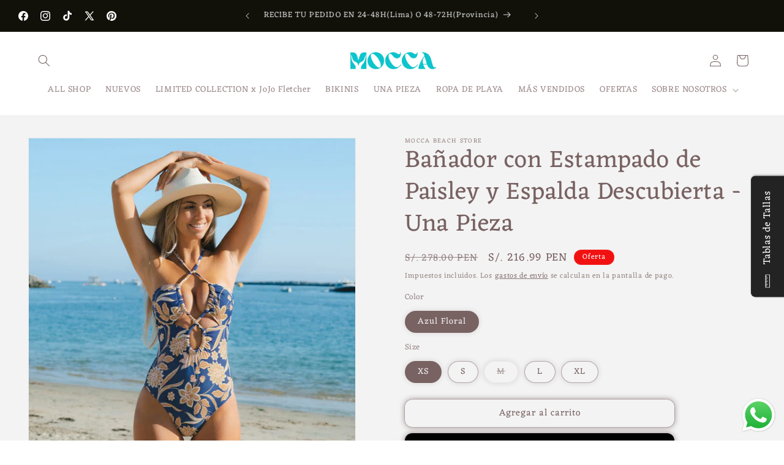

--- FILE ---
content_type: text/html; charset=utf-8
request_url: https://moccabeachstore.com/products/copia-de-banador-con-estampado-de-paisley-y-espalda-descubierta-una-pieza
body_size: 51391
content:
<!doctype html>
<html class="js" lang="es">
  <head>
    <meta charset="utf-8">
    <meta http-equiv="X-UA-Compatible" content="IE=edge">
    <meta name="viewport" content="width=device-width,initial-scale=1">
    <meta name="theme-color" content="">
    <link rel="canonical" href="https://moccabeachstore.com/products/copia-de-banador-con-estampado-de-paisley-y-espalda-descubierta-una-pieza"><link rel="icon" type="image/png" href="//moccabeachstore.com/cdn/shop/files/Progetto_senza_titolo__6_-removebg-preview_d89afbe5-6097-4535-a0a1-8289935c95ae.png?crop=center&height=32&v=1625584577&width=32"><link rel="preconnect" href="https://fonts.shopifycdn.com" crossorigin><title>
      Bañador con Estampado de Paisley y Espalda Descubierta - Una Pieza
 &ndash; Mocca Beach Store</title>

    
      <meta name="description" content="Disfruta de los días de playa con estilo con este bañador con estampado de paisley único y moderno. Hecho con un material suave y resistente al agua, tiene un estilo de espalda descubierta para un aspecto glamoroso y fácil de usar. Ideal para atraer la atención allí donde vayas. La modelo lleva una talla &quot;XS&quot;  DETALLES">
    

    

<meta property="og:site_name" content="Mocca Beach Store">
<meta property="og:url" content="https://moccabeachstore.com/products/copia-de-banador-con-estampado-de-paisley-y-espalda-descubierta-una-pieza">
<meta property="og:title" content="Bañador con Estampado de Paisley y Espalda Descubierta - Una Pieza">
<meta property="og:type" content="product">
<meta property="og:description" content="Disfruta de los días de playa con estilo con este bañador con estampado de paisley único y moderno. Hecho con un material suave y resistente al agua, tiene un estilo de espalda descubierta para un aspecto glamoroso y fácil de usar. Ideal para atraer la atención allí donde vayas. La modelo lleva una talla &quot;XS&quot;  DETALLES"><meta property="og:image" content="http://moccabeachstore.com/cdn/shop/files/Sa4c74e34ae5c4c0cacbc4797e181e0846_55784d45-287a-4b7e-8e80-b0c135a7fe18.jpg?v=1738417861">
  <meta property="og:image:secure_url" content="https://moccabeachstore.com/cdn/shop/files/Sa4c74e34ae5c4c0cacbc4797e181e0846_55784d45-287a-4b7e-8e80-b0c135a7fe18.jpg?v=1738417861">
  <meta property="og:image:width" content="1000">
  <meta property="og:image:height" content="1000"><meta property="og:price:amount" content="216.99">
  <meta property="og:price:currency" content="PEN"><meta name="twitter:site" content="@MoccaBeachStore"><meta name="twitter:card" content="summary_large_image">
<meta name="twitter:title" content="Bañador con Estampado de Paisley y Espalda Descubierta - Una Pieza">
<meta name="twitter:description" content="Disfruta de los días de playa con estilo con este bañador con estampado de paisley único y moderno. Hecho con un material suave y resistente al agua, tiene un estilo de espalda descubierta para un aspecto glamoroso y fácil de usar. Ideal para atraer la atención allí donde vayas. La modelo lleva una talla &quot;XS&quot;  DETALLES">


    <script src="//moccabeachstore.com/cdn/shop/t/15/assets/constants.js?v=132983761750457495441751203127" defer="defer"></script>
    <script src="//moccabeachstore.com/cdn/shop/t/15/assets/pubsub.js?v=25310214064522200911751203129" defer="defer"></script>
    <script src="//moccabeachstore.com/cdn/shop/t/15/assets/global.js?v=184345515105158409801751203127" defer="defer"></script>
    <script src="//moccabeachstore.com/cdn/shop/t/15/assets/details-disclosure.js?v=13653116266235556501751203127" defer="defer"></script>
    <script src="//moccabeachstore.com/cdn/shop/t/15/assets/details-modal.js?v=25581673532751508451751203127" defer="defer"></script>
    <script src="//moccabeachstore.com/cdn/shop/t/15/assets/search-form.js?v=133129549252120666541751203129" defer="defer"></script><script src="//moccabeachstore.com/cdn/shop/t/15/assets/animations.js?v=88693664871331136111751203127" defer="defer"></script><script>window.performance && window.performance.mark && window.performance.mark('shopify.content_for_header.start');</script><meta name="google-site-verification" content="arYRLOf9wX6BM7_k9vGyukT0yIpDsuUpxM0HJk6vm1M">
<meta id="shopify-digital-wallet" name="shopify-digital-wallet" content="/55633346731/digital_wallets/dialog">
<meta name="shopify-checkout-api-token" content="b14b859bc67e281be9232a3c730c7d89">
<meta id="in-context-paypal-metadata" data-shop-id="55633346731" data-venmo-supported="false" data-environment="production" data-locale="es_ES" data-paypal-v4="true" data-currency="PEN">
<link rel="alternate" type="application/json+oembed" href="https://moccabeachstore.com/products/copia-de-banador-con-estampado-de-paisley-y-espalda-descubierta-una-pieza.oembed">
<script async="async" src="/checkouts/internal/preloads.js?locale=es-PE"></script>
<script id="apple-pay-shop-capabilities" type="application/json">{"shopId":55633346731,"countryCode":"IT","currencyCode":"PEN","merchantCapabilities":["supports3DS"],"merchantId":"gid:\/\/shopify\/Shop\/55633346731","merchantName":"Mocca Beach Store","requiredBillingContactFields":["postalAddress","email","phone"],"requiredShippingContactFields":["postalAddress","email","phone"],"shippingType":"shipping","supportedNetworks":["visa","maestro","masterCard","amex"],"total":{"type":"pending","label":"Mocca Beach Store","amount":"1.00"},"shopifyPaymentsEnabled":true,"supportsSubscriptions":true}</script>
<script id="shopify-features" type="application/json">{"accessToken":"b14b859bc67e281be9232a3c730c7d89","betas":["rich-media-storefront-analytics"],"domain":"moccabeachstore.com","predictiveSearch":true,"shopId":55633346731,"locale":"es"}</script>
<script>var Shopify = Shopify || {};
Shopify.shop = "mocca-beach-store.myshopify.com";
Shopify.locale = "es";
Shopify.currency = {"active":"PEN","rate":"1.0"};
Shopify.country = "PE";
Shopify.theme = {"name":"15.3 Dawn","id":181140422982,"schema_name":"Dawn","schema_version":"15.3.0","theme_store_id":887,"role":"main"};
Shopify.theme.handle = "null";
Shopify.theme.style = {"id":null,"handle":null};
Shopify.cdnHost = "moccabeachstore.com/cdn";
Shopify.routes = Shopify.routes || {};
Shopify.routes.root = "/";</script>
<script type="module">!function(o){(o.Shopify=o.Shopify||{}).modules=!0}(window);</script>
<script>!function(o){function n(){var o=[];function n(){o.push(Array.prototype.slice.apply(arguments))}return n.q=o,n}var t=o.Shopify=o.Shopify||{};t.loadFeatures=n(),t.autoloadFeatures=n()}(window);</script>
<script id="shop-js-analytics" type="application/json">{"pageType":"product"}</script>
<script defer="defer" async type="module" src="//moccabeachstore.com/cdn/shopifycloud/shop-js/modules/v2/client.init-shop-cart-sync_B5knhve2.es.esm.js"></script>
<script defer="defer" async type="module" src="//moccabeachstore.com/cdn/shopifycloud/shop-js/modules/v2/chunk.common_DUtBTchb.esm.js"></script>
<script type="module">
  await import("//moccabeachstore.com/cdn/shopifycloud/shop-js/modules/v2/client.init-shop-cart-sync_B5knhve2.es.esm.js");
await import("//moccabeachstore.com/cdn/shopifycloud/shop-js/modules/v2/chunk.common_DUtBTchb.esm.js");

  window.Shopify.SignInWithShop?.initShopCartSync?.({"fedCMEnabled":true,"windoidEnabled":true});

</script>
<script>(function() {
  var isLoaded = false;
  function asyncLoad() {
    if (isLoaded) return;
    isLoaded = true;
    var urls = ["https:\/\/timer.perfect-app.app\/storefront-script\/mocca-beach-store.myshopify.com.js?shop=mocca-beach-store.myshopify.com\u0026shop=mocca-beach-store.myshopify.com"];
    for (var i = 0; i < urls.length; i++) {
      var s = document.createElement('script');
      s.type = 'text/javascript';
      s.async = true;
      s.src = urls[i];
      var x = document.getElementsByTagName('script')[0];
      x.parentNode.insertBefore(s, x);
    }
  };
  if(window.attachEvent) {
    window.attachEvent('onload', asyncLoad);
  } else {
    window.addEventListener('load', asyncLoad, false);
  }
})();</script>
<script id="__st">var __st={"a":55633346731,"offset":3600,"reqid":"c9e4b1c1-eba9-4263-983e-ad5649922226-1768410368","pageurl":"moccabeachstore.com\/products\/copia-de-banador-con-estampado-de-paisley-y-espalda-descubierta-una-pieza","u":"4abc19bf52b1","p":"product","rtyp":"product","rid":8740059709766};</script>
<script>window.ShopifyPaypalV4VisibilityTracking = true;</script>
<script id="captcha-bootstrap">!function(){'use strict';const t='contact',e='account',n='new_comment',o=[[t,t],['blogs',n],['comments',n],[t,'customer']],c=[[e,'customer_login'],[e,'guest_login'],[e,'recover_customer_password'],[e,'create_customer']],r=t=>t.map((([t,e])=>`form[action*='/${t}']:not([data-nocaptcha='true']) input[name='form_type'][value='${e}']`)).join(','),a=t=>()=>t?[...document.querySelectorAll(t)].map((t=>t.form)):[];function s(){const t=[...o],e=r(t);return a(e)}const i='password',u='form_key',d=['recaptcha-v3-token','g-recaptcha-response','h-captcha-response',i],f=()=>{try{return window.sessionStorage}catch{return}},m='__shopify_v',_=t=>t.elements[u];function p(t,e,n=!1){try{const o=window.sessionStorage,c=JSON.parse(o.getItem(e)),{data:r}=function(t){const{data:e,action:n}=t;return t[m]||n?{data:e,action:n}:{data:t,action:n}}(c);for(const[e,n]of Object.entries(r))t.elements[e]&&(t.elements[e].value=n);n&&o.removeItem(e)}catch(o){console.error('form repopulation failed',{error:o})}}const l='form_type',E='cptcha';function T(t){t.dataset[E]=!0}const w=window,h=w.document,L='Shopify',v='ce_forms',y='captcha';let A=!1;((t,e)=>{const n=(g='f06e6c50-85a8-45c8-87d0-21a2b65856fe',I='https://cdn.shopify.com/shopifycloud/storefront-forms-hcaptcha/ce_storefront_forms_captcha_hcaptcha.v1.5.2.iife.js',D={infoText:'Protegido por hCaptcha',privacyText:'Privacidad',termsText:'Términos'},(t,e,n)=>{const o=w[L][v],c=o.bindForm;if(c)return c(t,g,e,D).then(n);var r;o.q.push([[t,g,e,D],n]),r=I,A||(h.body.append(Object.assign(h.createElement('script'),{id:'captcha-provider',async:!0,src:r})),A=!0)});var g,I,D;w[L]=w[L]||{},w[L][v]=w[L][v]||{},w[L][v].q=[],w[L][y]=w[L][y]||{},w[L][y].protect=function(t,e){n(t,void 0,e),T(t)},Object.freeze(w[L][y]),function(t,e,n,w,h,L){const[v,y,A,g]=function(t,e,n){const i=e?o:[],u=t?c:[],d=[...i,...u],f=r(d),m=r(i),_=r(d.filter((([t,e])=>n.includes(e))));return[a(f),a(m),a(_),s()]}(w,h,L),I=t=>{const e=t.target;return e instanceof HTMLFormElement?e:e&&e.form},D=t=>v().includes(t);t.addEventListener('submit',(t=>{const e=I(t);if(!e)return;const n=D(e)&&!e.dataset.hcaptchaBound&&!e.dataset.recaptchaBound,o=_(e),c=g().includes(e)&&(!o||!o.value);(n||c)&&t.preventDefault(),c&&!n&&(function(t){try{if(!f())return;!function(t){const e=f();if(!e)return;const n=_(t);if(!n)return;const o=n.value;o&&e.removeItem(o)}(t);const e=Array.from(Array(32),(()=>Math.random().toString(36)[2])).join('');!function(t,e){_(t)||t.append(Object.assign(document.createElement('input'),{type:'hidden',name:u})),t.elements[u].value=e}(t,e),function(t,e){const n=f();if(!n)return;const o=[...t.querySelectorAll(`input[type='${i}']`)].map((({name:t})=>t)),c=[...d,...o],r={};for(const[a,s]of new FormData(t).entries())c.includes(a)||(r[a]=s);n.setItem(e,JSON.stringify({[m]:1,action:t.action,data:r}))}(t,e)}catch(e){console.error('failed to persist form',e)}}(e),e.submit())}));const S=(t,e)=>{t&&!t.dataset[E]&&(n(t,e.some((e=>e===t))),T(t))};for(const o of['focusin','change'])t.addEventListener(o,(t=>{const e=I(t);D(e)&&S(e,y())}));const B=e.get('form_key'),M=e.get(l),P=B&&M;t.addEventListener('DOMContentLoaded',(()=>{const t=y();if(P)for(const e of t)e.elements[l].value===M&&p(e,B);[...new Set([...A(),...v().filter((t=>'true'===t.dataset.shopifyCaptcha))])].forEach((e=>S(e,t)))}))}(h,new URLSearchParams(w.location.search),n,t,e,['guest_login'])})(!0,!0)}();</script>
<script integrity="sha256-4kQ18oKyAcykRKYeNunJcIwy7WH5gtpwJnB7kiuLZ1E=" data-source-attribution="shopify.loadfeatures" defer="defer" src="//moccabeachstore.com/cdn/shopifycloud/storefront/assets/storefront/load_feature-a0a9edcb.js" crossorigin="anonymous"></script>
<script data-source-attribution="shopify.dynamic_checkout.dynamic.init">var Shopify=Shopify||{};Shopify.PaymentButton=Shopify.PaymentButton||{isStorefrontPortableWallets:!0,init:function(){window.Shopify.PaymentButton.init=function(){};var t=document.createElement("script");t.src="https://moccabeachstore.com/cdn/shopifycloud/portable-wallets/latest/portable-wallets.es.js",t.type="module",document.head.appendChild(t)}};
</script>
<script data-source-attribution="shopify.dynamic_checkout.buyer_consent">
  function portableWalletsHideBuyerConsent(e){var t=document.getElementById("shopify-buyer-consent"),n=document.getElementById("shopify-subscription-policy-button");t&&n&&(t.classList.add("hidden"),t.setAttribute("aria-hidden","true"),n.removeEventListener("click",e))}function portableWalletsShowBuyerConsent(e){var t=document.getElementById("shopify-buyer-consent"),n=document.getElementById("shopify-subscription-policy-button");t&&n&&(t.classList.remove("hidden"),t.removeAttribute("aria-hidden"),n.addEventListener("click",e))}window.Shopify?.PaymentButton&&(window.Shopify.PaymentButton.hideBuyerConsent=portableWalletsHideBuyerConsent,window.Shopify.PaymentButton.showBuyerConsent=portableWalletsShowBuyerConsent);
</script>
<script>
  function portableWalletsCleanup(e){e&&e.src&&console.error("Failed to load portable wallets script "+e.src);var t=document.querySelectorAll("shopify-accelerated-checkout .shopify-payment-button__skeleton, shopify-accelerated-checkout-cart .wallet-cart-button__skeleton"),e=document.getElementById("shopify-buyer-consent");for(let e=0;e<t.length;e++)t[e].remove();e&&e.remove()}function portableWalletsNotLoadedAsModule(e){e instanceof ErrorEvent&&"string"==typeof e.message&&e.message.includes("import.meta")&&"string"==typeof e.filename&&e.filename.includes("portable-wallets")&&(window.removeEventListener("error",portableWalletsNotLoadedAsModule),window.Shopify.PaymentButton.failedToLoad=e,"loading"===document.readyState?document.addEventListener("DOMContentLoaded",window.Shopify.PaymentButton.init):window.Shopify.PaymentButton.init())}window.addEventListener("error",portableWalletsNotLoadedAsModule);
</script>

<script type="module" src="https://moccabeachstore.com/cdn/shopifycloud/portable-wallets/latest/portable-wallets.es.js" onError="portableWalletsCleanup(this)" crossorigin="anonymous"></script>
<script nomodule>
  document.addEventListener("DOMContentLoaded", portableWalletsCleanup);
</script>

<link id="shopify-accelerated-checkout-styles" rel="stylesheet" media="screen" href="https://moccabeachstore.com/cdn/shopifycloud/portable-wallets/latest/accelerated-checkout-backwards-compat.css" crossorigin="anonymous">
<style id="shopify-accelerated-checkout-cart">
        #shopify-buyer-consent {
  margin-top: 1em;
  display: inline-block;
  width: 100%;
}

#shopify-buyer-consent.hidden {
  display: none;
}

#shopify-subscription-policy-button {
  background: none;
  border: none;
  padding: 0;
  text-decoration: underline;
  font-size: inherit;
  cursor: pointer;
}

#shopify-subscription-policy-button::before {
  box-shadow: none;
}

      </style>
<script id="sections-script" data-sections="header" defer="defer" src="//moccabeachstore.com/cdn/shop/t/15/compiled_assets/scripts.js?1629"></script>
<script>window.performance && window.performance.mark && window.performance.mark('shopify.content_for_header.end');</script>


    <style data-shopify>
      @font-face {
  font-family: Eczar;
  font-weight: 400;
  font-style: normal;
  font-display: swap;
  src: url("//moccabeachstore.com/cdn/fonts/eczar/eczar_n4.48b383b82b7018c483e235e09b12eaed219ba164.woff2") format("woff2"),
       url("//moccabeachstore.com/cdn/fonts/eczar/eczar_n4.8122d5101c169713b2082798cf677e00747cc664.woff") format("woff");
}

      @font-face {
  font-family: Eczar;
  font-weight: 700;
  font-style: normal;
  font-display: swap;
  src: url("//moccabeachstore.com/cdn/fonts/eczar/eczar_n7.62b299da37a5dbc2dbff5fa156b306d2e477aa3a.woff2") format("woff2"),
       url("//moccabeachstore.com/cdn/fonts/eczar/eczar_n7.6e0786a7dc9cf9aa25243901a5322ce39ccec791.woff") format("woff");
}

      
      
      @font-face {
  font-family: Eczar;
  font-weight: 400;
  font-style: normal;
  font-display: swap;
  src: url("//moccabeachstore.com/cdn/fonts/eczar/eczar_n4.48b383b82b7018c483e235e09b12eaed219ba164.woff2") format("woff2"),
       url("//moccabeachstore.com/cdn/fonts/eczar/eczar_n4.8122d5101c169713b2082798cf677e00747cc664.woff") format("woff");
}


      
        :root,
        .color-background-1 {
          --color-background: 255,255,255;
        
          --gradient-background: #ffffff;
        

        

        --color-foreground: 121,98,98;
        --color-background-contrast: 191,191,191;
        --color-shadow: 121,98,98;
        --color-button: 10,11,17;
        --color-button-text: 255,255,255;
        --color-secondary-button: 255,255,255;
        --color-secondary-button-text: 18,18,18;
        --color-link: 18,18,18;
        --color-badge-foreground: 121,98,98;
        --color-badge-background: 255,255,255;
        --color-badge-border: 121,98,98;
        --payment-terms-background-color: rgb(255 255 255);
      }
      
        
        .color-background-2 {
          --color-background: 243,243,243;
        
          --gradient-background: #f3f3f3;
        

        

        --color-foreground: 121,98,98;
        --color-background-contrast: 179,179,179;
        --color-shadow: 121,98,98;
        --color-button: 121,98,98;
        --color-button-text: 243,243,243;
        --color-secondary-button: 243,243,243;
        --color-secondary-button-text: 121,98,98;
        --color-link: 121,98,98;
        --color-badge-foreground: 121,98,98;
        --color-badge-background: 243,243,243;
        --color-badge-border: 121,98,98;
        --payment-terms-background-color: rgb(243 243 243);
      }
      
        
        .color-inverse {
          --color-background: 121,98,98;
        
          --gradient-background: #796262;
        

        

        --color-foreground: 255,255,255;
        --color-background-contrast: 51,41,41;
        --color-shadow: 121,98,98;
        --color-button: 255,255,255;
        --color-button-text: 121,98,98;
        --color-secondary-button: 121,98,98;
        --color-secondary-button-text: 255,255,255;
        --color-link: 255,255,255;
        --color-badge-foreground: 255,255,255;
        --color-badge-background: 121,98,98;
        --color-badge-border: 255,255,255;
        --payment-terms-background-color: rgb(121 98 98);
      }
      
        
        .color-accent-1 {
          --color-background: 17,17,10;
        
          --gradient-background: #11110a;
        

        

        --color-foreground: 255,255,255;
        --color-background-contrast: 171,171,111;
        --color-shadow: 121,98,98;
        --color-button: 255,255,255;
        --color-button-text: 10,11,17;
        --color-secondary-button: 17,17,10;
        --color-secondary-button-text: 255,255,255;
        --color-link: 255,255,255;
        --color-badge-foreground: 255,255,255;
        --color-badge-background: 17,17,10;
        --color-badge-border: 255,255,255;
        --payment-terms-background-color: rgb(17 17 10);
      }
      
        
        .color-accent-2 {
          --color-background: 242,17,17;
        
          --gradient-background: #f21111;
        

        

        --color-foreground: 255,255,255;
        --color-background-contrast: 125,7,7;
        --color-shadow: 121,98,98;
        --color-button: 255,255,255;
        --color-button-text: 51,79,180;
        --color-secondary-button: 242,17,17;
        --color-secondary-button-text: 255,255,255;
        --color-link: 255,255,255;
        --color-badge-foreground: 255,255,255;
        --color-badge-background: 242,17,17;
        --color-badge-border: 255,255,255;
        --payment-terms-background-color: rgb(242 17 17);
      }
      

      body, .color-background-1, .color-background-2, .color-inverse, .color-accent-1, .color-accent-2 {
        color: rgba(var(--color-foreground), 0.75);
        background-color: rgb(var(--color-background));
      }

      :root {
        --font-body-family: Eczar, serif;
        --font-body-style: normal;
        --font-body-weight: 400;
        --font-body-weight-bold: 700;

        --font-heading-family: Eczar, serif;
        --font-heading-style: normal;
        --font-heading-weight: 400;

        --font-body-scale: 1.0;
        --font-heading-scale: 1.0;

        --media-padding: px;
        --media-border-opacity: 0.05;
        --media-border-width: 1px;
        --media-radius: 0px;
        --media-shadow-opacity: 0.0;
        --media-shadow-horizontal-offset: 0px;
        --media-shadow-vertical-offset: 0px;
        --media-shadow-blur-radius: 0px;
        --media-shadow-visible: 0;

        --page-width: 160rem;
        --page-width-margin: 0rem;

        --product-card-image-padding: 0.0rem;
        --product-card-corner-radius: 0.0rem;
        --product-card-text-alignment: left;
        --product-card-border-width: 0.0rem;
        --product-card-border-opacity: 0.0;
        --product-card-shadow-opacity: 0.1;
        --product-card-shadow-visible: 1;
        --product-card-shadow-horizontal-offset: 0.0rem;
        --product-card-shadow-vertical-offset: 0.0rem;
        --product-card-shadow-blur-radius: 0.0rem;

        --collection-card-image-padding: 0.0rem;
        --collection-card-corner-radius: 0.0rem;
        --collection-card-text-alignment: center;
        --collection-card-border-width: 0.5rem;
        --collection-card-border-opacity: 0.0;
        --collection-card-shadow-opacity: 0.5;
        --collection-card-shadow-visible: 1;
        --collection-card-shadow-horizontal-offset: 0.0rem;
        --collection-card-shadow-vertical-offset: 0.0rem;
        --collection-card-shadow-blur-radius: 1.0rem;

        --blog-card-image-padding: 0.0rem;
        --blog-card-corner-radius: 0.0rem;
        --blog-card-text-alignment: left;
        --blog-card-border-width: 0.0rem;
        --blog-card-border-opacity: 0.0;
        --blog-card-shadow-opacity: 0.1;
        --blog-card-shadow-visible: 1;
        --blog-card-shadow-horizontal-offset: 0.0rem;
        --blog-card-shadow-vertical-offset: 0.0rem;
        --blog-card-shadow-blur-radius: 0.0rem;

        --badge-corner-radius: 4.0rem;

        --popup-border-width: 1px;
        --popup-border-opacity: 0.1;
        --popup-corner-radius: 0px;
        --popup-shadow-opacity: 0.0;
        --popup-shadow-horizontal-offset: 0px;
        --popup-shadow-vertical-offset: 0px;
        --popup-shadow-blur-radius: 0px;

        --drawer-border-width: 1px;
        --drawer-border-opacity: 0.1;
        --drawer-shadow-opacity: 0.0;
        --drawer-shadow-horizontal-offset: 0px;
        --drawer-shadow-vertical-offset: 0px;
        --drawer-shadow-blur-radius: 0px;

        --spacing-sections-desktop: 0px;
        --spacing-sections-mobile: 0px;

        --grid-desktop-vertical-spacing: 8px;
        --grid-desktop-horizontal-spacing: 8px;
        --grid-mobile-vertical-spacing: 4px;
        --grid-mobile-horizontal-spacing: 4px;

        --text-boxes-border-opacity: 0.0;
        --text-boxes-border-width: 0px;
        --text-boxes-radius: 0px;
        --text-boxes-shadow-opacity: 0.0;
        --text-boxes-shadow-visible: 0;
        --text-boxes-shadow-horizontal-offset: 0px;
        --text-boxes-shadow-vertical-offset: 0px;
        --text-boxes-shadow-blur-radius: 0px;

        --buttons-radius: 12px;
        --buttons-radius-outset: 12px;
        --buttons-border-width: 0px;
        --buttons-border-opacity: 1.0;
        --buttons-shadow-opacity: 0.75;
        --buttons-shadow-visible: 1;
        --buttons-shadow-horizontal-offset: 0px;
        --buttons-shadow-vertical-offset: 0px;
        --buttons-shadow-blur-radius: 10px;
        --buttons-border-offset: 0.3px;

        --inputs-radius: 0px;
        --inputs-border-width: 0px;
        --inputs-border-opacity: 0.55;
        --inputs-shadow-opacity: 0.0;
        --inputs-shadow-horizontal-offset: 0px;
        --inputs-margin-offset: 0px;
        --inputs-shadow-vertical-offset: 0px;
        --inputs-shadow-blur-radius: 0px;
        --inputs-radius-outset: 0px;

        --variant-pills-radius: 40px;
        --variant-pills-border-width: 1px;
        --variant-pills-border-opacity: 0.55;
        --variant-pills-shadow-opacity: 0.2;
        --variant-pills-shadow-horizontal-offset: 0px;
        --variant-pills-shadow-vertical-offset: 0px;
        --variant-pills-shadow-blur-radius: 10px;
      }

      *,
      *::before,
      *::after {
        box-sizing: inherit;
      }

      html {
        box-sizing: border-box;
        font-size: calc(var(--font-body-scale) * 62.5%);
        height: 100%;
      }

      body {
        display: grid;
        grid-template-rows: auto auto 1fr auto;
        grid-template-columns: 100%;
        min-height: 100%;
        margin: 0;
        font-size: 1.5rem;
        letter-spacing: 0.06rem;
        line-height: calc(1 + 0.8 / var(--font-body-scale));
        font-family: var(--font-body-family);
        font-style: var(--font-body-style);
        font-weight: var(--font-body-weight);
      }

      @media screen and (min-width: 750px) {
        body {
          font-size: 1.6rem;
        }
      }
    </style>

    <link href="//moccabeachstore.com/cdn/shop/t/15/assets/base.css?v=159841507637079171801751203127" rel="stylesheet" type="text/css" media="all" />
    <link rel="stylesheet" href="//moccabeachstore.com/cdn/shop/t/15/assets/component-cart-items.css?v=123238115697927560811751203127" media="print" onload="this.media='all'">
      <link rel="preload" as="font" href="//moccabeachstore.com/cdn/fonts/eczar/eczar_n4.48b383b82b7018c483e235e09b12eaed219ba164.woff2" type="font/woff2" crossorigin>
      

      <link rel="preload" as="font" href="//moccabeachstore.com/cdn/fonts/eczar/eczar_n4.48b383b82b7018c483e235e09b12eaed219ba164.woff2" type="font/woff2" crossorigin>
      
<link
        rel="stylesheet"
        href="//moccabeachstore.com/cdn/shop/t/15/assets/component-predictive-search.css?v=118923337488134913561751203127"
        media="print"
        onload="this.media='all'"
      ><script>
      if (Shopify.designMode) {
        document.documentElement.classList.add('shopify-design-mode');
      }
    </script>
  <!-- BEGIN app block: shopify://apps/instafeed/blocks/head-block/c447db20-095d-4a10-9725-b5977662c9d5 --><link rel="preconnect" href="https://cdn.nfcube.com/">
<link rel="preconnect" href="https://scontent.cdninstagram.com/">


  <script>
    document.addEventListener('DOMContentLoaded', function () {
      let instafeedScript = document.createElement('script');

      
        instafeedScript.src = 'https://storage.nfcube.com/instafeed-9dcf1d248bdd8638a5c35597e0404f53.js';
      

      document.body.appendChild(instafeedScript);
    });
  </script>





<!-- END app block --><!-- BEGIN app block: shopify://apps/judge-me-reviews/blocks/judgeme_core/61ccd3b1-a9f2-4160-9fe9-4fec8413e5d8 --><!-- Start of Judge.me Core -->






<link rel="dns-prefetch" href="https://cdnwidget.judge.me">
<link rel="dns-prefetch" href="https://cdn.judge.me">
<link rel="dns-prefetch" href="https://cdn1.judge.me">
<link rel="dns-prefetch" href="https://api.judge.me">

<script data-cfasync='false' class='jdgm-settings-script'>window.jdgmSettings={"pagination":5,"disable_web_reviews":false,"badge_no_review_text":"Sin reseñas","badge_n_reviews_text":"{{ n }} reseña/reseñas","hide_badge_preview_if_no_reviews":true,"badge_hide_text":false,"enforce_center_preview_badge":false,"widget_title":"Reseñas de Clientes","widget_open_form_text":"Escribir una reseña","widget_close_form_text":"Cancelar reseña","widget_refresh_page_text":"Actualizar página","widget_summary_text":"Basado en {{ number_of_reviews }} reseña/reseñas","widget_no_review_text":"Sé el primero en escribir una reseña","widget_name_field_text":"Nombre","widget_verified_name_field_text":"Nombre Verificado (público)","widget_name_placeholder_text":"Nombre","widget_required_field_error_text":"Este campo es obligatorio.","widget_email_field_text":"Dirección de correo electrónico","widget_verified_email_field_text":"Correo electrónico Verificado (privado, no se puede editar)","widget_email_placeholder_text":"Tu dirección de correo electrónico","widget_email_field_error_text":"Por favor, ingresa una dirección de correo electrónico válida.","widget_rating_field_text":"Calificación","widget_review_title_field_text":"Título de la Reseña","widget_review_title_placeholder_text":"Da un título a tu reseña","widget_review_body_field_text":"Contenido de la reseña","widget_review_body_placeholder_text":"Empieza a escribir aquí...","widget_pictures_field_text":"Imagen/Video (opcional)","widget_submit_review_text":"Enviar Reseña","widget_submit_verified_review_text":"Enviar Reseña Verificada","widget_submit_success_msg_with_auto_publish":"¡Gracias! Por favor, actualiza la página en unos momentos para ver tu reseña. Puedes eliminar o editar tu reseña iniciando sesión en \u003ca href='https://judge.me/login' target='_blank' rel='nofollow noopener'\u003eJudge.me\u003c/a\u003e","widget_submit_success_msg_no_auto_publish":"¡Gracias! Tu reseña se publicará tan pronto como sea aprobada por el administrador de la tienda. Puedes eliminar o editar tu reseña iniciando sesión en \u003ca href='https://judge.me/login' target='_blank' rel='nofollow noopener'\u003eJudge.me\u003c/a\u003e","widget_show_default_reviews_out_of_total_text":"Mostrando {{ n_reviews_shown }} de {{ n_reviews }} reseñas.","widget_show_all_link_text":"Mostrar todas","widget_show_less_link_text":"Mostrar menos","widget_author_said_text":"{{ reviewer_name }} dijo:","widget_days_text":"hace {{ n }} día/días","widget_weeks_text":"hace {{ n }} semana/semanas","widget_months_text":"hace {{ n }} mes/meses","widget_years_text":"hace {{ n }} año/años","widget_yesterday_text":"Ayer","widget_today_text":"Hoy","widget_replied_text":"\u003e\u003e {{ shop_name }} respondió:","widget_read_more_text":"Leer más","widget_reviewer_name_as_initial":"","widget_rating_filter_color":"#fbcd0a","widget_rating_filter_see_all_text":"Ver todas las reseñas","widget_sorting_most_recent_text":"Más Recientes","widget_sorting_highest_rating_text":"Mayor Calificación","widget_sorting_lowest_rating_text":"Menor Calificación","widget_sorting_with_pictures_text":"Solo Imágenes","widget_sorting_most_helpful_text":"Más Útiles","widget_open_question_form_text":"Hacer una pregunta","widget_reviews_subtab_text":"Reseñas","widget_questions_subtab_text":"Preguntas","widget_question_label_text":"Pregunta","widget_answer_label_text":"Respuesta","widget_question_placeholder_text":"Escribe tu pregunta aquí","widget_submit_question_text":"Enviar Pregunta","widget_question_submit_success_text":"¡Gracias por tu pregunta! Te notificaremos una vez que sea respondida.","verified_badge_text":"Verificado","verified_badge_bg_color":"","verified_badge_text_color":"","verified_badge_placement":"left-of-reviewer-name","widget_review_max_height":"","widget_hide_border":false,"widget_social_share":false,"widget_thumb":false,"widget_review_location_show":false,"widget_location_format":"","all_reviews_include_out_of_store_products":true,"all_reviews_out_of_store_text":"(fuera de la tienda)","all_reviews_pagination":100,"all_reviews_product_name_prefix_text":"sobre","enable_review_pictures":true,"enable_question_anwser":false,"widget_theme":"default","review_date_format":"mm/dd/yyyy","default_sort_method":"most-recent","widget_product_reviews_subtab_text":"Reseñas de Productos","widget_shop_reviews_subtab_text":"Reseñas de la Tienda","widget_other_products_reviews_text":"Reseñas para otros productos","widget_store_reviews_subtab_text":"Reseñas de la tienda","widget_no_store_reviews_text":"Esta tienda no ha recibido ninguna reseña todavía","widget_web_restriction_product_reviews_text":"Este producto no ha recibido ninguna reseña todavía","widget_no_items_text":"No se encontraron elementos","widget_show_more_text":"Mostrar más","widget_write_a_store_review_text":"Escribir una Reseña de la Tienda","widget_other_languages_heading":"Reseñas en Otros Idiomas","widget_translate_review_text":"Traducir reseña a {{ language }}","widget_translating_review_text":"Traduciendo...","widget_show_original_translation_text":"Mostrar original ({{ language }})","widget_translate_review_failed_text":"No se pudo traducir la reseña.","widget_translate_review_retry_text":"Reintentar","widget_translate_review_try_again_later_text":"Intentar más tarde","show_product_url_for_grouped_product":false,"widget_sorting_pictures_first_text":"Imágenes Primero","show_pictures_on_all_rev_page_mobile":false,"show_pictures_on_all_rev_page_desktop":false,"floating_tab_hide_mobile_install_preference":false,"floating_tab_button_name":"★ Reseñas","floating_tab_title":"Deja que los clientes hablen por nosotros","floating_tab_button_color":"","floating_tab_button_background_color":"","floating_tab_url":"","floating_tab_url_enabled":false,"floating_tab_tab_style":"text","all_reviews_text_badge_text":"Los clientes nos califican {{ shop.metafields.judgeme.all_reviews_rating | round: 1 }}/5 basado en {{ shop.metafields.judgeme.all_reviews_count }} reseñas.","all_reviews_text_badge_text_branded_style":"{{ shop.metafields.judgeme.all_reviews_rating | round: 1 }} de 5 estrellas basado en {{ shop.metafields.judgeme.all_reviews_count }} reseñas","is_all_reviews_text_badge_a_link":false,"show_stars_for_all_reviews_text_badge":false,"all_reviews_text_badge_url":"","all_reviews_text_style":"text","all_reviews_text_color_style":"judgeme_brand_color","all_reviews_text_color":"#108474","all_reviews_text_show_jm_brand":true,"featured_carousel_show_header":true,"featured_carousel_title":"LET CUSTOMERS SPEAK FOR US","testimonials_carousel_title":"Los clientes nos dicen","videos_carousel_title":"Historias de clientes reales","cards_carousel_title":"Los clientes nos dicen","featured_carousel_count_text":"de {{ n }} reseñas","featured_carousel_add_link_to_all_reviews_page":false,"featured_carousel_url":"","featured_carousel_show_images":true,"featured_carousel_autoslide_interval":5,"featured_carousel_arrows_on_the_sides":false,"featured_carousel_height":250,"featured_carousel_width":80,"featured_carousel_image_size":0,"featured_carousel_image_height":250,"featured_carousel_arrow_color":"#eeeeee","verified_count_badge_style":"vintage","verified_count_badge_orientation":"horizontal","verified_count_badge_color_style":"judgeme_brand_color","verified_count_badge_color":"#108474","is_verified_count_badge_a_link":false,"verified_count_badge_url":"","verified_count_badge_show_jm_brand":true,"widget_rating_preset_default":5,"widget_first_sub_tab":"product-reviews","widget_show_histogram":true,"widget_histogram_use_custom_color":false,"widget_pagination_use_custom_color":false,"widget_star_use_custom_color":false,"widget_verified_badge_use_custom_color":false,"widget_write_review_use_custom_color":false,"picture_reminder_submit_button":"Upload Pictures","enable_review_videos":false,"mute_video_by_default":false,"widget_sorting_videos_first_text":"Videos Primero","widget_review_pending_text":"Pendiente","featured_carousel_items_for_large_screen":3,"social_share_options_order":"Facebook,Twitter","remove_microdata_snippet":true,"disable_json_ld":false,"enable_json_ld_products":false,"preview_badge_show_question_text":false,"preview_badge_no_question_text":"Sin preguntas","preview_badge_n_question_text":"{{ number_of_questions }} pregunta/preguntas","qa_badge_show_icon":false,"qa_badge_position":"same-row","remove_judgeme_branding":false,"widget_add_search_bar":false,"widget_search_bar_placeholder":"Buscar","widget_sorting_verified_only_text":"Solo verificadas","featured_carousel_theme":"default","featured_carousel_show_rating":true,"featured_carousel_show_title":true,"featured_carousel_show_body":true,"featured_carousel_show_date":false,"featured_carousel_show_reviewer":true,"featured_carousel_show_product":false,"featured_carousel_header_background_color":"#108474","featured_carousel_header_text_color":"#ffffff","featured_carousel_name_product_separator":"reviewed","featured_carousel_full_star_background":"#108474","featured_carousel_empty_star_background":"#dadada","featured_carousel_vertical_theme_background":"#f9fafb","featured_carousel_verified_badge_enable":false,"featured_carousel_verified_badge_color":"#108474","featured_carousel_border_style":"round","featured_carousel_review_line_length_limit":3,"featured_carousel_more_reviews_button_text":"Leer más reseñas","featured_carousel_view_product_button_text":"Ver producto","all_reviews_page_load_reviews_on":"scroll","all_reviews_page_load_more_text":"Cargar Más Reseñas","disable_fb_tab_reviews":false,"enable_ajax_cdn_cache":false,"widget_public_name_text":"mostrado públicamente como","default_reviewer_name":"John Smith","default_reviewer_name_has_non_latin":true,"widget_reviewer_anonymous":"Anónimo","medals_widget_title":"Review Medals","medals_widget_background_color":"#f9fafb","medals_widget_position":"footer_all_pages","medals_widget_border_color":"#f9fafb","medals_widget_verified_text_position":"left","medals_widget_use_monochromatic_version":false,"medals_widget_elements_color":"#108474","show_reviewer_avatar":true,"widget_invalid_yt_video_url_error_text":"No es una URL de video de YouTube","widget_max_length_field_error_text":"Por favor, ingresa no más de {0} caracteres.","widget_show_country_flag":false,"widget_show_collected_via_shop_app":true,"widget_verified_by_shop_badge_style":"light","widget_verified_by_shop_text":"Verificado por la Tienda","widget_show_photo_gallery":false,"widget_load_with_code_splitting":true,"widget_ugc_install_preference":false,"widget_ugc_title":"Hecho por nosotros, Compartido por ti","widget_ugc_subtitle":"Etiquétanos para ver tu imagen destacada en nuestra página","widget_ugc_arrows_color":"#ffffff","widget_ugc_primary_button_text":"Comprar Ahora","widget_ugc_primary_button_background_color":"#108474","widget_ugc_primary_button_text_color":"#ffffff","widget_ugc_primary_button_border_width":"0","widget_ugc_primary_button_border_style":"none","widget_ugc_primary_button_border_color":"#108474","widget_ugc_primary_button_border_radius":"25","widget_ugc_secondary_button_text":"Cargar Más","widget_ugc_secondary_button_background_color":"#ffffff","widget_ugc_secondary_button_text_color":"#108474","widget_ugc_secondary_button_border_width":"2","widget_ugc_secondary_button_border_style":"solid","widget_ugc_secondary_button_border_color":"#108474","widget_ugc_secondary_button_border_radius":"25","widget_ugc_reviews_button_text":"Ver Reseñas","widget_ugc_reviews_button_background_color":"#ffffff","widget_ugc_reviews_button_text_color":"#108474","widget_ugc_reviews_button_border_width":"2","widget_ugc_reviews_button_border_style":"solid","widget_ugc_reviews_button_border_color":"#108474","widget_ugc_reviews_button_border_radius":"25","widget_ugc_reviews_button_link_to":"judgeme-reviews-page","widget_ugc_show_post_date":true,"widget_ugc_max_width":"800","widget_rating_metafield_value_type":true,"widget_primary_color":"#108474","widget_enable_secondary_color":false,"widget_secondary_color":"#edf5f5","widget_summary_average_rating_text":"{{ average_rating }} de 5","widget_media_grid_title":"Fotos y videos de clientes","widget_media_grid_see_more_text":"Ver más","widget_round_style":false,"widget_show_product_medals":true,"widget_verified_by_judgeme_text":"Verificado por Judge.me","widget_show_store_medals":true,"widget_verified_by_judgeme_text_in_store_medals":"Verificado por Judge.me","widget_media_field_exceed_quantity_message":"Lo sentimos, solo podemos aceptar {{ max_media }} para una reseña.","widget_media_field_exceed_limit_message":"{{ file_name }} es demasiado grande, por favor selecciona un {{ media_type }} menor a {{ size_limit }}MB.","widget_review_submitted_text":"¡Reseña Enviada!","widget_question_submitted_text":"¡Pregunta Enviada!","widget_close_form_text_question":"Cancelar","widget_write_your_answer_here_text":"Escribe tu respuesta aquí","widget_enabled_branded_link":true,"widget_show_collected_by_judgeme":false,"widget_reviewer_name_color":"","widget_write_review_text_color":"","widget_write_review_bg_color":"","widget_collected_by_judgeme_text":"recopilado por Judge.me","widget_pagination_type":"standard","widget_load_more_text":"Cargar Más","widget_load_more_color":"#108474","widget_full_review_text":"Reseña Completa","widget_read_more_reviews_text":"Leer Más Reseñas","widget_read_questions_text":"Leer Preguntas","widget_questions_and_answers_text":"Preguntas y Respuestas","widget_verified_by_text":"Verificado por","widget_verified_text":"Verificado","widget_number_of_reviews_text":"{{ number_of_reviews }} reseñas","widget_back_button_text":"Atrás","widget_next_button_text":"Siguiente","widget_custom_forms_filter_button":"Filtros","custom_forms_style":"vertical","widget_show_review_information":false,"how_reviews_are_collected":"¿Cómo se recopilan las reseñas?","widget_show_review_keywords":false,"widget_gdpr_statement":"Cómo usamos tus datos: Solo te contactaremos sobre la reseña que dejaste, y solo si es necesario. Al enviar tu reseña, aceptas los \u003ca href='https://judge.me/terms' target='_blank' rel='nofollow noopener'\u003etérminos\u003c/a\u003e, \u003ca href='https://judge.me/privacy' target='_blank' rel='nofollow noopener'\u003eprivacidad\u003c/a\u003e y \u003ca href='https://judge.me/content-policy' target='_blank' rel='nofollow noopener'\u003epolíticas de contenido\u003c/a\u003e de Judge.me.","widget_multilingual_sorting_enabled":false,"widget_translate_review_content_enabled":false,"widget_translate_review_content_method":"manual","popup_widget_review_selection":"automatically_with_pictures","popup_widget_round_border_style":true,"popup_widget_show_title":true,"popup_widget_show_body":true,"popup_widget_show_reviewer":false,"popup_widget_show_product":true,"popup_widget_show_pictures":true,"popup_widget_use_review_picture":true,"popup_widget_show_on_home_page":true,"popup_widget_show_on_product_page":true,"popup_widget_show_on_collection_page":true,"popup_widget_show_on_cart_page":true,"popup_widget_position":"bottom_left","popup_widget_first_review_delay":5,"popup_widget_duration":5,"popup_widget_interval":5,"popup_widget_review_count":5,"popup_widget_hide_on_mobile":true,"review_snippet_widget_round_border_style":true,"review_snippet_widget_card_color":"#FFFFFF","review_snippet_widget_slider_arrows_background_color":"#FFFFFF","review_snippet_widget_slider_arrows_color":"#000000","review_snippet_widget_star_color":"#108474","show_product_variant":false,"all_reviews_product_variant_label_text":"Variante: ","widget_show_verified_branding":false,"widget_ai_summary_title":"Los clientes dicen","widget_ai_summary_disclaimer":"Resumen de reseñas impulsado por IA basado en reseñas recientes de clientes","widget_show_ai_summary":false,"widget_show_ai_summary_bg":false,"widget_show_review_title_input":true,"redirect_reviewers_invited_via_email":"review_widget","request_store_review_after_product_review":false,"request_review_other_products_in_order":false,"review_form_color_scheme":"default","review_form_corner_style":"square","review_form_star_color":{},"review_form_text_color":"#333333","review_form_background_color":"#ffffff","review_form_field_background_color":"#fafafa","review_form_button_color":{},"review_form_button_text_color":"#ffffff","review_form_modal_overlay_color":"#000000","review_content_screen_title_text":"¿Cómo calificarías este producto?","review_content_introduction_text":"Nos encantaría que compartieras un poco sobre tu experiencia.","store_review_form_title_text":"¿Cómo calificarías esta tienda?","store_review_form_introduction_text":"Nos encantaría que compartieras un poco sobre tu experiencia.","show_review_guidance_text":true,"one_star_review_guidance_text":"Pobre","five_star_review_guidance_text":"Excelente","customer_information_screen_title_text":"Sobre ti","customer_information_introduction_text":"Por favor, cuéntanos más sobre ti.","custom_questions_screen_title_text":"Tu experiencia en más detalle","custom_questions_introduction_text":"Aquí hay algunas preguntas para ayudarnos a entender más sobre tu experiencia.","review_submitted_screen_title_text":"¡Gracias por tu reseña!","review_submitted_screen_thank_you_text":"La estamos procesando y aparecerá en la tienda pronto.","review_submitted_screen_email_verification_text":"Por favor, confirma tu correo electrónico haciendo clic en el enlace que acabamos de enviarte. Esto nos ayuda a mantener las reseñas auténticas.","review_submitted_request_store_review_text":"¿Te gustaría compartir tu experiencia de compra con nosotros?","review_submitted_review_other_products_text":"¿Te gustaría reseñar estos productos?","store_review_screen_title_text":"¿Te gustaría compartir tu experiencia de compra con nosotros?","store_review_introduction_text":"Valoramos tu opinión y la utilizamos para mejorar. Por favor, comparte cualquier pensamiento o sugerencia que tengas.","reviewer_media_screen_title_picture_text":"Compartir una foto","reviewer_media_introduction_picture_text":"Sube una foto para apoyar tu reseña.","reviewer_media_screen_title_video_text":"Compartir un video","reviewer_media_introduction_video_text":"Sube un video para apoyar tu reseña.","reviewer_media_screen_title_picture_or_video_text":"Compartir una foto o video","reviewer_media_introduction_picture_or_video_text":"Sube una foto o video para apoyar tu reseña.","reviewer_media_youtube_url_text":"Pega tu URL de Youtube aquí","advanced_settings_next_step_button_text":"Siguiente","advanced_settings_close_review_button_text":"Cerrar","modal_write_review_flow":false,"write_review_flow_required_text":"Obligatorio","write_review_flow_privacy_message_text":"Respetamos tu privacidad.","write_review_flow_anonymous_text":"Reseña como anónimo","write_review_flow_visibility_text":"No será visible para otros clientes.","write_review_flow_multiple_selection_help_text":"Selecciona tantos como quieras","write_review_flow_single_selection_help_text":"Selecciona una opción","write_review_flow_required_field_error_text":"Este campo es obligatorio","write_review_flow_invalid_email_error_text":"Por favor ingresa una dirección de correo válida","write_review_flow_max_length_error_text":"Máx. {{ max_length }} caracteres.","write_review_flow_media_upload_text":"\u003cb\u003eHaz clic para subir\u003c/b\u003e o arrastrar y soltar","write_review_flow_gdpr_statement":"Solo te contactaremos sobre tu reseña si es necesario. Al enviar tu reseña, aceptas nuestros \u003ca href='https://judge.me/terms' target='_blank' rel='nofollow noopener'\u003etérminos y condiciones\u003c/a\u003e y \u003ca href='https://judge.me/privacy' target='_blank' rel='nofollow noopener'\u003epolítica de privacidad\u003c/a\u003e.","rating_only_reviews_enabled":false,"show_negative_reviews_help_screen":false,"new_review_flow_help_screen_rating_threshold":3,"negative_review_resolution_screen_title_text":"Cuéntanos más","negative_review_resolution_text":"Tu experiencia es importante para nosotros. Si hubo problemas con tu compra, estamos aquí para ayudar. No dudes en contactarnos, nos encantaría la oportunidad de arreglar las cosas.","negative_review_resolution_button_text":"Contáctanos","negative_review_resolution_proceed_with_review_text":"Deja una reseña","negative_review_resolution_subject":"Problema con la compra de {{ shop_name }}.{{ order_name }}","preview_badge_collection_page_install_status":false,"widget_review_custom_css":"","preview_badge_custom_css":"","preview_badge_stars_count":"5-stars","featured_carousel_custom_css":"","floating_tab_custom_css":"","all_reviews_widget_custom_css":"","medals_widget_custom_css":"","verified_badge_custom_css":"","all_reviews_text_custom_css":"","transparency_badges_collected_via_store_invite":false,"transparency_badges_from_another_provider":false,"transparency_badges_collected_from_store_visitor":false,"transparency_badges_collected_by_verified_review_provider":false,"transparency_badges_earned_reward":false,"transparency_badges_collected_via_store_invite_text":"Reseña recopilada a través de una invitación al negocio","transparency_badges_from_another_provider_text":"Reseña recopilada de otro proveedor","transparency_badges_collected_from_store_visitor_text":"Reseña recopilada de un visitante del negocio","transparency_badges_written_in_google_text":"Reseña escrita en Google","transparency_badges_written_in_etsy_text":"Reseña escrita en Etsy","transparency_badges_written_in_shop_app_text":"Reseña escrita en Shop App","transparency_badges_earned_reward_text":"Reseña ganó una recompensa para una futura compra","product_review_widget_per_page":10,"widget_store_review_label_text":"Reseña de la tienda","checkout_comment_extension_title_on_product_page":"Customer Comments","checkout_comment_extension_num_latest_comment_show":5,"checkout_comment_extension_format":"name_and_timestamp","checkout_comment_customer_name":"last_initial","checkout_comment_comment_notification":true,"preview_badge_collection_page_install_preference":true,"preview_badge_home_page_install_preference":false,"preview_badge_product_page_install_preference":true,"review_widget_install_preference":"","review_carousel_install_preference":false,"floating_reviews_tab_install_preference":"none","verified_reviews_count_badge_install_preference":false,"all_reviews_text_install_preference":false,"review_widget_best_location":true,"judgeme_medals_install_preference":false,"review_widget_revamp_enabled":false,"review_widget_qna_enabled":false,"review_widget_header_theme":"minimal","review_widget_widget_title_enabled":true,"review_widget_header_text_size":"medium","review_widget_header_text_weight":"regular","review_widget_average_rating_style":"compact","review_widget_bar_chart_enabled":true,"review_widget_bar_chart_type":"numbers","review_widget_bar_chart_style":"standard","review_widget_expanded_media_gallery_enabled":false,"review_widget_reviews_section_theme":"standard","review_widget_image_style":"thumbnails","review_widget_review_image_ratio":"square","review_widget_stars_size":"medium","review_widget_verified_badge":"standard_text","review_widget_review_title_text_size":"medium","review_widget_review_text_size":"medium","review_widget_review_text_length":"medium","review_widget_number_of_columns_desktop":3,"review_widget_carousel_transition_speed":5,"review_widget_custom_questions_answers_display":"always","review_widget_button_text_color":"#FFFFFF","review_widget_text_color":"#000000","review_widget_lighter_text_color":"#7B7B7B","review_widget_corner_styling":"soft","review_widget_review_word_singular":"reseña","review_widget_review_word_plural":"reseñas","review_widget_voting_label":"¿Útil?","review_widget_shop_reply_label":"Respuesta de {{ shop_name }}:","review_widget_filters_title":"Filtros","qna_widget_question_word_singular":"Pregunta","qna_widget_question_word_plural":"Preguntas","qna_widget_answer_reply_label":"Respuesta de {{ answerer_name }}:","qna_content_screen_title_text":"Preguntar sobre este producto","qna_widget_question_required_field_error_text":"Por favor, ingrese su pregunta.","qna_widget_flow_gdpr_statement":"Solo te contactaremos sobre tu pregunta si es necesario. Al enviar tu pregunta, aceptas nuestros \u003ca href='https://judge.me/terms' target='_blank' rel='nofollow noopener'\u003etérminos y condiciones\u003c/a\u003e y \u003ca href='https://judge.me/privacy' target='_blank' rel='nofollow noopener'\u003epolítica de privacidad\u003c/a\u003e.","qna_widget_question_submitted_text":"¡Gracias por tu pregunta!","qna_widget_close_form_text_question":"Cerrar","qna_widget_question_submit_success_text":"Te informaremos por correo electrónico cuando te respondamos tu pregunta.","all_reviews_widget_v2025_enabled":false,"all_reviews_widget_v2025_header_theme":"default","all_reviews_widget_v2025_widget_title_enabled":true,"all_reviews_widget_v2025_header_text_size":"medium","all_reviews_widget_v2025_header_text_weight":"regular","all_reviews_widget_v2025_average_rating_style":"compact","all_reviews_widget_v2025_bar_chart_enabled":true,"all_reviews_widget_v2025_bar_chart_type":"numbers","all_reviews_widget_v2025_bar_chart_style":"standard","all_reviews_widget_v2025_expanded_media_gallery_enabled":false,"all_reviews_widget_v2025_show_store_medals":true,"all_reviews_widget_v2025_show_photo_gallery":true,"all_reviews_widget_v2025_show_review_keywords":false,"all_reviews_widget_v2025_show_ai_summary":false,"all_reviews_widget_v2025_show_ai_summary_bg":false,"all_reviews_widget_v2025_add_search_bar":false,"all_reviews_widget_v2025_default_sort_method":"most-recent","all_reviews_widget_v2025_reviews_per_page":10,"all_reviews_widget_v2025_reviews_section_theme":"default","all_reviews_widget_v2025_image_style":"thumbnails","all_reviews_widget_v2025_review_image_ratio":"square","all_reviews_widget_v2025_stars_size":"medium","all_reviews_widget_v2025_verified_badge":"bold_badge","all_reviews_widget_v2025_review_title_text_size":"medium","all_reviews_widget_v2025_review_text_size":"medium","all_reviews_widget_v2025_review_text_length":"medium","all_reviews_widget_v2025_number_of_columns_desktop":3,"all_reviews_widget_v2025_carousel_transition_speed":5,"all_reviews_widget_v2025_custom_questions_answers_display":"always","all_reviews_widget_v2025_show_product_variant":false,"all_reviews_widget_v2025_show_reviewer_avatar":true,"all_reviews_widget_v2025_reviewer_name_as_initial":"","all_reviews_widget_v2025_review_location_show":false,"all_reviews_widget_v2025_location_format":"","all_reviews_widget_v2025_show_country_flag":false,"all_reviews_widget_v2025_verified_by_shop_badge_style":"light","all_reviews_widget_v2025_social_share":false,"all_reviews_widget_v2025_social_share_options_order":"Facebook,Twitter,LinkedIn,Pinterest","all_reviews_widget_v2025_pagination_type":"standard","all_reviews_widget_v2025_button_text_color":"#FFFFFF","all_reviews_widget_v2025_text_color":"#000000","all_reviews_widget_v2025_lighter_text_color":"#7B7B7B","all_reviews_widget_v2025_corner_styling":"soft","all_reviews_widget_v2025_title":"Reseñas de clientes","all_reviews_widget_v2025_ai_summary_title":"Los clientes dicen sobre esta tienda","all_reviews_widget_v2025_no_review_text":"Sé el primero en escribir una reseña","platform":"shopify","branding_url":"https://app.judge.me/reviews","branding_text":"Desarrollado por Judge.me","locale":"en","reply_name":"Mocca Beach Store","widget_version":"2.1","footer":true,"autopublish":true,"review_dates":true,"enable_custom_form":false,"shop_locale":"es","enable_multi_locales_translations":true,"show_review_title_input":true,"review_verification_email_status":"always","can_be_branded":false,"reply_name_text":"Mocca Beach Store"};</script> <style class='jdgm-settings-style'>.jdgm-xx{left:0}.jdgm-histogram .jdgm-histogram__bar-content{background:#fbcd0a}.jdgm-histogram .jdgm-histogram__bar:after{background:#fbcd0a}.jdgm-prev-badge[data-average-rating='0.00']{display:none !important}.jdgm-author-all-initials{display:none !important}.jdgm-author-last-initial{display:none !important}.jdgm-rev-widg__title{visibility:hidden}.jdgm-rev-widg__summary-text{visibility:hidden}.jdgm-prev-badge__text{visibility:hidden}.jdgm-rev__replier:before{content:'Mocca Beach Store'}.jdgm-rev__prod-link-prefix:before{content:'sobre'}.jdgm-rev__variant-label:before{content:'Variante: '}.jdgm-rev__out-of-store-text:before{content:'(fuera de la tienda)'}@media only screen and (min-width: 768px){.jdgm-rev__pics .jdgm-rev_all-rev-page-picture-separator,.jdgm-rev__pics .jdgm-rev__product-picture{display:none}}@media only screen and (max-width: 768px){.jdgm-rev__pics .jdgm-rev_all-rev-page-picture-separator,.jdgm-rev__pics .jdgm-rev__product-picture{display:none}}.jdgm-preview-badge[data-template="index"]{display:none !important}.jdgm-verified-count-badget[data-from-snippet="true"]{display:none !important}.jdgm-carousel-wrapper[data-from-snippet="true"]{display:none !important}.jdgm-all-reviews-text[data-from-snippet="true"]{display:none !important}.jdgm-medals-section[data-from-snippet="true"]{display:none !important}.jdgm-ugc-media-wrapper[data-from-snippet="true"]{display:none !important}.jdgm-rev__transparency-badge[data-badge-type="review_collected_via_store_invitation"]{display:none !important}.jdgm-rev__transparency-badge[data-badge-type="review_collected_from_another_provider"]{display:none !important}.jdgm-rev__transparency-badge[data-badge-type="review_collected_from_store_visitor"]{display:none !important}.jdgm-rev__transparency-badge[data-badge-type="review_written_in_etsy"]{display:none !important}.jdgm-rev__transparency-badge[data-badge-type="review_written_in_google_business"]{display:none !important}.jdgm-rev__transparency-badge[data-badge-type="review_written_in_shop_app"]{display:none !important}.jdgm-rev__transparency-badge[data-badge-type="review_earned_for_future_purchase"]{display:none !important}
</style> <style class='jdgm-settings-style'></style>

  
  
  
  <style class='jdgm-miracle-styles'>
  @-webkit-keyframes jdgm-spin{0%{-webkit-transform:rotate(0deg);-ms-transform:rotate(0deg);transform:rotate(0deg)}100%{-webkit-transform:rotate(359deg);-ms-transform:rotate(359deg);transform:rotate(359deg)}}@keyframes jdgm-spin{0%{-webkit-transform:rotate(0deg);-ms-transform:rotate(0deg);transform:rotate(0deg)}100%{-webkit-transform:rotate(359deg);-ms-transform:rotate(359deg);transform:rotate(359deg)}}@font-face{font-family:'JudgemeStar';src:url("[data-uri]") format("woff");font-weight:normal;font-style:normal}.jdgm-star{font-family:'JudgemeStar';display:inline !important;text-decoration:none !important;padding:0 4px 0 0 !important;margin:0 !important;font-weight:bold;opacity:1;-webkit-font-smoothing:antialiased;-moz-osx-font-smoothing:grayscale}.jdgm-star:hover{opacity:1}.jdgm-star:last-of-type{padding:0 !important}.jdgm-star.jdgm--on:before{content:"\e000"}.jdgm-star.jdgm--off:before{content:"\e001"}.jdgm-star.jdgm--half:before{content:"\e002"}.jdgm-widget *{margin:0;line-height:1.4;-webkit-box-sizing:border-box;-moz-box-sizing:border-box;box-sizing:border-box;-webkit-overflow-scrolling:touch}.jdgm-hidden{display:none !important;visibility:hidden !important}.jdgm-temp-hidden{display:none}.jdgm-spinner{width:40px;height:40px;margin:auto;border-radius:50%;border-top:2px solid #eee;border-right:2px solid #eee;border-bottom:2px solid #eee;border-left:2px solid #ccc;-webkit-animation:jdgm-spin 0.8s infinite linear;animation:jdgm-spin 0.8s infinite linear}.jdgm-prev-badge{display:block !important}

</style>


  
  
   


<script data-cfasync='false' class='jdgm-script'>
!function(e){window.jdgm=window.jdgm||{},jdgm.CDN_HOST="https://cdnwidget.judge.me/",jdgm.CDN_HOST_ALT="https://cdn2.judge.me/cdn/widget_frontend/",jdgm.API_HOST="https://api.judge.me/",jdgm.CDN_BASE_URL="https://cdn.shopify.com/extensions/019bb841-f064-7488-b6fb-cd56536383e8/judgeme-extensions-293/assets/",
jdgm.docReady=function(d){(e.attachEvent?"complete"===e.readyState:"loading"!==e.readyState)?
setTimeout(d,0):e.addEventListener("DOMContentLoaded",d)},jdgm.loadCSS=function(d,t,o,a){
!o&&jdgm.loadCSS.requestedUrls.indexOf(d)>=0||(jdgm.loadCSS.requestedUrls.push(d),
(a=e.createElement("link")).rel="stylesheet",a.class="jdgm-stylesheet",a.media="nope!",
a.href=d,a.onload=function(){this.media="all",t&&setTimeout(t)},e.body.appendChild(a))},
jdgm.loadCSS.requestedUrls=[],jdgm.loadJS=function(e,d){var t=new XMLHttpRequest;
t.onreadystatechange=function(){4===t.readyState&&(Function(t.response)(),d&&d(t.response))},
t.open("GET",e),t.onerror=function(){if(e.indexOf(jdgm.CDN_HOST)===0&&jdgm.CDN_HOST_ALT!==jdgm.CDN_HOST){var f=e.replace(jdgm.CDN_HOST,jdgm.CDN_HOST_ALT);jdgm.loadJS(f,d)}},t.send()},jdgm.docReady((function(){(window.jdgmLoadCSS||e.querySelectorAll(
".jdgm-widget, .jdgm-all-reviews-page").length>0)&&(jdgmSettings.widget_load_with_code_splitting?
parseFloat(jdgmSettings.widget_version)>=3?jdgm.loadCSS(jdgm.CDN_HOST+"widget_v3/base.css"):
jdgm.loadCSS(jdgm.CDN_HOST+"widget/base.css"):jdgm.loadCSS(jdgm.CDN_HOST+"shopify_v2.css"),
jdgm.loadJS(jdgm.CDN_HOST+"loa"+"der.js"))}))}(document);
</script>
<noscript><link rel="stylesheet" type="text/css" media="all" href="https://cdnwidget.judge.me/shopify_v2.css"></noscript>

<!-- BEGIN app snippet: theme_fix_tags --><script>
  (function() {
    var jdgmThemeFixes = null;
    if (!jdgmThemeFixes) return;
    var thisThemeFix = jdgmThemeFixes[Shopify.theme.id];
    if (!thisThemeFix) return;

    if (thisThemeFix.html) {
      document.addEventListener("DOMContentLoaded", function() {
        var htmlDiv = document.createElement('div');
        htmlDiv.classList.add('jdgm-theme-fix-html');
        htmlDiv.innerHTML = thisThemeFix.html;
        document.body.append(htmlDiv);
      });
    };

    if (thisThemeFix.css) {
      var styleTag = document.createElement('style');
      styleTag.classList.add('jdgm-theme-fix-style');
      styleTag.innerHTML = thisThemeFix.css;
      document.head.append(styleTag);
    };

    if (thisThemeFix.js) {
      var scriptTag = document.createElement('script');
      scriptTag.classList.add('jdgm-theme-fix-script');
      scriptTag.innerHTML = thisThemeFix.js;
      document.head.append(scriptTag);
    };
  })();
</script>
<!-- END app snippet -->
<!-- End of Judge.me Core -->



<!-- END app block --><script src="https://cdn.shopify.com/extensions/019b6dda-9f81-7c8b-b5f5-7756ae4a26fb/dondy-whatsapp-chat-widget-85/assets/ChatBubble.js" type="text/javascript" defer="defer"></script>
<link href="https://cdn.shopify.com/extensions/019b6dda-9f81-7c8b-b5f5-7756ae4a26fb/dondy-whatsapp-chat-widget-85/assets/ChatBubble.css" rel="stylesheet" type="text/css" media="all">
<script src="https://cdn.shopify.com/extensions/cfc76123-b24f-4e9a-a1dc-585518796af7/forms-2294/assets/shopify-forms-loader.js" type="text/javascript" defer="defer"></script>
<script src="https://cdn.shopify.com/extensions/019bb841-f064-7488-b6fb-cd56536383e8/judgeme-extensions-293/assets/loader.js" type="text/javascript" defer="defer"></script>
<link href="https://monorail-edge.shopifysvc.com" rel="dns-prefetch">
<script>(function(){if ("sendBeacon" in navigator && "performance" in window) {try {var session_token_from_headers = performance.getEntriesByType('navigation')[0].serverTiming.find(x => x.name == '_s').description;} catch {var session_token_from_headers = undefined;}var session_cookie_matches = document.cookie.match(/_shopify_s=([^;]*)/);var session_token_from_cookie = session_cookie_matches && session_cookie_matches.length === 2 ? session_cookie_matches[1] : "";var session_token = session_token_from_headers || session_token_from_cookie || "";function handle_abandonment_event(e) {var entries = performance.getEntries().filter(function(entry) {return /monorail-edge.shopifysvc.com/.test(entry.name);});if (!window.abandonment_tracked && entries.length === 0) {window.abandonment_tracked = true;var currentMs = Date.now();var navigation_start = performance.timing.navigationStart;var payload = {shop_id: 55633346731,url: window.location.href,navigation_start,duration: currentMs - navigation_start,session_token,page_type: "product"};window.navigator.sendBeacon("https://monorail-edge.shopifysvc.com/v1/produce", JSON.stringify({schema_id: "online_store_buyer_site_abandonment/1.1",payload: payload,metadata: {event_created_at_ms: currentMs,event_sent_at_ms: currentMs}}));}}window.addEventListener('pagehide', handle_abandonment_event);}}());</script>
<script id="web-pixels-manager-setup">(function e(e,d,r,n,o){if(void 0===o&&(o={}),!Boolean(null===(a=null===(i=window.Shopify)||void 0===i?void 0:i.analytics)||void 0===a?void 0:a.replayQueue)){var i,a;window.Shopify=window.Shopify||{};var t=window.Shopify;t.analytics=t.analytics||{};var s=t.analytics;s.replayQueue=[],s.publish=function(e,d,r){return s.replayQueue.push([e,d,r]),!0};try{self.performance.mark("wpm:start")}catch(e){}var l=function(){var e={modern:/Edge?\/(1{2}[4-9]|1[2-9]\d|[2-9]\d{2}|\d{4,})\.\d+(\.\d+|)|Firefox\/(1{2}[4-9]|1[2-9]\d|[2-9]\d{2}|\d{4,})\.\d+(\.\d+|)|Chrom(ium|e)\/(9{2}|\d{3,})\.\d+(\.\d+|)|(Maci|X1{2}).+ Version\/(15\.\d+|(1[6-9]|[2-9]\d|\d{3,})\.\d+)([,.]\d+|)( \(\w+\)|)( Mobile\/\w+|) Safari\/|Chrome.+OPR\/(9{2}|\d{3,})\.\d+\.\d+|(CPU[ +]OS|iPhone[ +]OS|CPU[ +]iPhone|CPU IPhone OS|CPU iPad OS)[ +]+(15[._]\d+|(1[6-9]|[2-9]\d|\d{3,})[._]\d+)([._]\d+|)|Android:?[ /-](13[3-9]|1[4-9]\d|[2-9]\d{2}|\d{4,})(\.\d+|)(\.\d+|)|Android.+Firefox\/(13[5-9]|1[4-9]\d|[2-9]\d{2}|\d{4,})\.\d+(\.\d+|)|Android.+Chrom(ium|e)\/(13[3-9]|1[4-9]\d|[2-9]\d{2}|\d{4,})\.\d+(\.\d+|)|SamsungBrowser\/([2-9]\d|\d{3,})\.\d+/,legacy:/Edge?\/(1[6-9]|[2-9]\d|\d{3,})\.\d+(\.\d+|)|Firefox\/(5[4-9]|[6-9]\d|\d{3,})\.\d+(\.\d+|)|Chrom(ium|e)\/(5[1-9]|[6-9]\d|\d{3,})\.\d+(\.\d+|)([\d.]+$|.*Safari\/(?![\d.]+ Edge\/[\d.]+$))|(Maci|X1{2}).+ Version\/(10\.\d+|(1[1-9]|[2-9]\d|\d{3,})\.\d+)([,.]\d+|)( \(\w+\)|)( Mobile\/\w+|) Safari\/|Chrome.+OPR\/(3[89]|[4-9]\d|\d{3,})\.\d+\.\d+|(CPU[ +]OS|iPhone[ +]OS|CPU[ +]iPhone|CPU IPhone OS|CPU iPad OS)[ +]+(10[._]\d+|(1[1-9]|[2-9]\d|\d{3,})[._]\d+)([._]\d+|)|Android:?[ /-](13[3-9]|1[4-9]\d|[2-9]\d{2}|\d{4,})(\.\d+|)(\.\d+|)|Mobile Safari.+OPR\/([89]\d|\d{3,})\.\d+\.\d+|Android.+Firefox\/(13[5-9]|1[4-9]\d|[2-9]\d{2}|\d{4,})\.\d+(\.\d+|)|Android.+Chrom(ium|e)\/(13[3-9]|1[4-9]\d|[2-9]\d{2}|\d{4,})\.\d+(\.\d+|)|Android.+(UC? ?Browser|UCWEB|U3)[ /]?(15\.([5-9]|\d{2,})|(1[6-9]|[2-9]\d|\d{3,})\.\d+)\.\d+|SamsungBrowser\/(5\.\d+|([6-9]|\d{2,})\.\d+)|Android.+MQ{2}Browser\/(14(\.(9|\d{2,})|)|(1[5-9]|[2-9]\d|\d{3,})(\.\d+|))(\.\d+|)|K[Aa][Ii]OS\/(3\.\d+|([4-9]|\d{2,})\.\d+)(\.\d+|)/},d=e.modern,r=e.legacy,n=navigator.userAgent;return n.match(d)?"modern":n.match(r)?"legacy":"unknown"}(),u="modern"===l?"modern":"legacy",c=(null!=n?n:{modern:"",legacy:""})[u],f=function(e){return[e.baseUrl,"/wpm","/b",e.hashVersion,"modern"===e.buildTarget?"m":"l",".js"].join("")}({baseUrl:d,hashVersion:r,buildTarget:u}),m=function(e){var d=e.version,r=e.bundleTarget,n=e.surface,o=e.pageUrl,i=e.monorailEndpoint;return{emit:function(e){var a=e.status,t=e.errorMsg,s=(new Date).getTime(),l=JSON.stringify({metadata:{event_sent_at_ms:s},events:[{schema_id:"web_pixels_manager_load/3.1",payload:{version:d,bundle_target:r,page_url:o,status:a,surface:n,error_msg:t},metadata:{event_created_at_ms:s}}]});if(!i)return console&&console.warn&&console.warn("[Web Pixels Manager] No Monorail endpoint provided, skipping logging."),!1;try{return self.navigator.sendBeacon.bind(self.navigator)(i,l)}catch(e){}var u=new XMLHttpRequest;try{return u.open("POST",i,!0),u.setRequestHeader("Content-Type","text/plain"),u.send(l),!0}catch(e){return console&&console.warn&&console.warn("[Web Pixels Manager] Got an unhandled error while logging to Monorail."),!1}}}}({version:r,bundleTarget:l,surface:e.surface,pageUrl:self.location.href,monorailEndpoint:e.monorailEndpoint});try{o.browserTarget=l,function(e){var d=e.src,r=e.async,n=void 0===r||r,o=e.onload,i=e.onerror,a=e.sri,t=e.scriptDataAttributes,s=void 0===t?{}:t,l=document.createElement("script"),u=document.querySelector("head"),c=document.querySelector("body");if(l.async=n,l.src=d,a&&(l.integrity=a,l.crossOrigin="anonymous"),s)for(var f in s)if(Object.prototype.hasOwnProperty.call(s,f))try{l.dataset[f]=s[f]}catch(e){}if(o&&l.addEventListener("load",o),i&&l.addEventListener("error",i),u)u.appendChild(l);else{if(!c)throw new Error("Did not find a head or body element to append the script");c.appendChild(l)}}({src:f,async:!0,onload:function(){if(!function(){var e,d;return Boolean(null===(d=null===(e=window.Shopify)||void 0===e?void 0:e.analytics)||void 0===d?void 0:d.initialized)}()){var d=window.webPixelsManager.init(e)||void 0;if(d){var r=window.Shopify.analytics;r.replayQueue.forEach((function(e){var r=e[0],n=e[1],o=e[2];d.publishCustomEvent(r,n,o)})),r.replayQueue=[],r.publish=d.publishCustomEvent,r.visitor=d.visitor,r.initialized=!0}}},onerror:function(){return m.emit({status:"failed",errorMsg:"".concat(f," has failed to load")})},sri:function(e){var d=/^sha384-[A-Za-z0-9+/=]+$/;return"string"==typeof e&&d.test(e)}(c)?c:"",scriptDataAttributes:o}),m.emit({status:"loading"})}catch(e){m.emit({status:"failed",errorMsg:(null==e?void 0:e.message)||"Unknown error"})}}})({shopId: 55633346731,storefrontBaseUrl: "https://moccabeachstore.com",extensionsBaseUrl: "https://extensions.shopifycdn.com/cdn/shopifycloud/web-pixels-manager",monorailEndpoint: "https://monorail-edge.shopifysvc.com/unstable/produce_batch",surface: "storefront-renderer",enabledBetaFlags: ["2dca8a86","a0d5f9d2"],webPixelsConfigList: [{"id":"2171928902","configuration":"{\"webPixelName\":\"Judge.me\"}","eventPayloadVersion":"v1","runtimeContext":"STRICT","scriptVersion":"34ad157958823915625854214640f0bf","type":"APP","apiClientId":683015,"privacyPurposes":["ANALYTICS"],"dataSharingAdjustments":{"protectedCustomerApprovalScopes":["read_customer_email","read_customer_name","read_customer_personal_data","read_customer_phone"]}},{"id":"973373766","configuration":"{\"config\":\"{\\\"google_tag_ids\\\":[\\\"G-E5WMZN9JEM\\\",\\\"AW-11108454635\\\",\\\"GT-MR4NSXT\\\"],\\\"target_country\\\":\\\"PE\\\",\\\"gtag_events\\\":[{\\\"type\\\":\\\"begin_checkout\\\",\\\"action_label\\\":[\\\"G-E5WMZN9JEM\\\",\\\"AW-11108454635\\\/hj8gCNWKt48YEOuh9rAp\\\"]},{\\\"type\\\":\\\"search\\\",\\\"action_label\\\":[\\\"G-E5WMZN9JEM\\\",\\\"AW-11108454635\\\/HLgGCM-Kt48YEOuh9rAp\\\"]},{\\\"type\\\":\\\"view_item\\\",\\\"action_label\\\":[\\\"G-E5WMZN9JEM\\\",\\\"AW-11108454635\\\/Cb2BCMyKt48YEOuh9rAp\\\",\\\"MC-N0ZM2H3FKP\\\"]},{\\\"type\\\":\\\"purchase\\\",\\\"action_label\\\":[\\\"G-E5WMZN9JEM\\\",\\\"AW-11108454635\\\/7_rzCMaKt48YEOuh9rAp\\\",\\\"MC-N0ZM2H3FKP\\\"]},{\\\"type\\\":\\\"page_view\\\",\\\"action_label\\\":[\\\"G-E5WMZN9JEM\\\",\\\"AW-11108454635\\\/8aF0CMmKt48YEOuh9rAp\\\",\\\"MC-N0ZM2H3FKP\\\"]},{\\\"type\\\":\\\"add_payment_info\\\",\\\"action_label\\\":[\\\"G-E5WMZN9JEM\\\",\\\"AW-11108454635\\\/6MB7CNiKt48YEOuh9rAp\\\"]},{\\\"type\\\":\\\"add_to_cart\\\",\\\"action_label\\\":[\\\"G-E5WMZN9JEM\\\",\\\"AW-11108454635\\\/1okHCNKKt48YEOuh9rAp\\\"]}],\\\"enable_monitoring_mode\\\":false}\"}","eventPayloadVersion":"v1","runtimeContext":"OPEN","scriptVersion":"b2a88bafab3e21179ed38636efcd8a93","type":"APP","apiClientId":1780363,"privacyPurposes":[],"dataSharingAdjustments":{"protectedCustomerApprovalScopes":["read_customer_address","read_customer_email","read_customer_name","read_customer_personal_data","read_customer_phone"]}},{"id":"377454918","configuration":"{\"pixel_id\":\"386322276191555\",\"pixel_type\":\"facebook_pixel\",\"metaapp_system_user_token\":\"-\"}","eventPayloadVersion":"v1","runtimeContext":"OPEN","scriptVersion":"ca16bc87fe92b6042fbaa3acc2fbdaa6","type":"APP","apiClientId":2329312,"privacyPurposes":["ANALYTICS","MARKETING","SALE_OF_DATA"],"dataSharingAdjustments":{"protectedCustomerApprovalScopes":["read_customer_address","read_customer_email","read_customer_name","read_customer_personal_data","read_customer_phone"]}},{"id":"160792902","configuration":"{\"tagID\":\"2614204139812\"}","eventPayloadVersion":"v1","runtimeContext":"STRICT","scriptVersion":"18031546ee651571ed29edbe71a3550b","type":"APP","apiClientId":3009811,"privacyPurposes":["ANALYTICS","MARKETING","SALE_OF_DATA"],"dataSharingAdjustments":{"protectedCustomerApprovalScopes":["read_customer_address","read_customer_email","read_customer_name","read_customer_personal_data","read_customer_phone"]}},{"id":"shopify-app-pixel","configuration":"{}","eventPayloadVersion":"v1","runtimeContext":"STRICT","scriptVersion":"0450","apiClientId":"shopify-pixel","type":"APP","privacyPurposes":["ANALYTICS","MARKETING"]},{"id":"shopify-custom-pixel","eventPayloadVersion":"v1","runtimeContext":"LAX","scriptVersion":"0450","apiClientId":"shopify-pixel","type":"CUSTOM","privacyPurposes":["ANALYTICS","MARKETING"]}],isMerchantRequest: false,initData: {"shop":{"name":"Mocca Beach Store","paymentSettings":{"currencyCode":"PEN"},"myshopifyDomain":"mocca-beach-store.myshopify.com","countryCode":"IT","storefrontUrl":"https:\/\/moccabeachstore.com"},"customer":null,"cart":null,"checkout":null,"productVariants":[{"price":{"amount":216.99,"currencyCode":"PEN"},"product":{"title":"Bañador con Estampado de Paisley y Espalda Descubierta - Una Pieza","vendor":"Mocca Beach Store","id":"8740059709766","untranslatedTitle":"Bañador con Estampado de Paisley y Espalda Descubierta - Una Pieza","url":"\/products\/copia-de-banador-con-estampado-de-paisley-y-espalda-descubierta-una-pieza","type":"PRODUCTO PREMIUM"},"id":"48980581089606","image":{"src":"\/\/moccabeachstore.com\/cdn\/shop\/files\/Sa4c74e34ae5c4c0cacbc4797e181e0846_55784d45-287a-4b7e-8e80-b0c135a7fe18.jpg?v=1738417861"},"sku":"CFL9900AZ-xs","title":"Azul Floral \/ XS","untranslatedTitle":"Azul Floral \/ XS"},{"price":{"amount":216.99,"currencyCode":"PEN"},"product":{"title":"Bañador con Estampado de Paisley y Espalda Descubierta - Una Pieza","vendor":"Mocca Beach Store","id":"8740059709766","untranslatedTitle":"Bañador con Estampado de Paisley y Espalda Descubierta - Una Pieza","url":"\/products\/copia-de-banador-con-estampado-de-paisley-y-espalda-descubierta-una-pieza","type":"PRODUCTO PREMIUM"},"id":"48980581122374","image":{"src":"\/\/moccabeachstore.com\/cdn\/shop\/files\/Sa4c74e34ae5c4c0cacbc4797e181e0846_55784d45-287a-4b7e-8e80-b0c135a7fe18.jpg?v=1738417861"},"sku":"CFL9900AZ-s","title":"Azul Floral \/ S","untranslatedTitle":"Azul Floral \/ S"},{"price":{"amount":216.99,"currencyCode":"PEN"},"product":{"title":"Bañador con Estampado de Paisley y Espalda Descubierta - Una Pieza","vendor":"Mocca Beach Store","id":"8740059709766","untranslatedTitle":"Bañador con Estampado de Paisley y Espalda Descubierta - Una Pieza","url":"\/products\/copia-de-banador-con-estampado-de-paisley-y-espalda-descubierta-una-pieza","type":"PRODUCTO PREMIUM"},"id":"48980581155142","image":{"src":"\/\/moccabeachstore.com\/cdn\/shop\/files\/Sa4c74e34ae5c4c0cacbc4797e181e0846_55784d45-287a-4b7e-8e80-b0c135a7fe18.jpg?v=1738417861"},"sku":"CFL9900AZ-m","title":"Azul Floral \/ M","untranslatedTitle":"Azul Floral \/ M"},{"price":{"amount":216.99,"currencyCode":"PEN"},"product":{"title":"Bañador con Estampado de Paisley y Espalda Descubierta - Una Pieza","vendor":"Mocca Beach Store","id":"8740059709766","untranslatedTitle":"Bañador con Estampado de Paisley y Espalda Descubierta - Una Pieza","url":"\/products\/copia-de-banador-con-estampado-de-paisley-y-espalda-descubierta-una-pieza","type":"PRODUCTO PREMIUM"},"id":"48980581187910","image":{"src":"\/\/moccabeachstore.com\/cdn\/shop\/files\/Sa4c74e34ae5c4c0cacbc4797e181e0846_55784d45-287a-4b7e-8e80-b0c135a7fe18.jpg?v=1738417861"},"sku":"CFL9900AZ-l","title":"Azul Floral \/ L","untranslatedTitle":"Azul Floral \/ L"},{"price":{"amount":216.99,"currencyCode":"PEN"},"product":{"title":"Bañador con Estampado de Paisley y Espalda Descubierta - Una Pieza","vendor":"Mocca Beach Store","id":"8740059709766","untranslatedTitle":"Bañador con Estampado de Paisley y Espalda Descubierta - Una Pieza","url":"\/products\/copia-de-banador-con-estampado-de-paisley-y-espalda-descubierta-una-pieza","type":"PRODUCTO PREMIUM"},"id":"48980581220678","image":{"src":"\/\/moccabeachstore.com\/cdn\/shop\/files\/Sa4c74e34ae5c4c0cacbc4797e181e0846_55784d45-287a-4b7e-8e80-b0c135a7fe18.jpg?v=1738417861"},"sku":"CFL9900AZ-xl","title":"Azul Floral \/ XL","untranslatedTitle":"Azul Floral \/ XL"}],"purchasingCompany":null},},"https://moccabeachstore.com/cdn","7cecd0b6w90c54c6cpe92089d5m57a67346",{"modern":"","legacy":""},{"shopId":"55633346731","storefrontBaseUrl":"https:\/\/moccabeachstore.com","extensionBaseUrl":"https:\/\/extensions.shopifycdn.com\/cdn\/shopifycloud\/web-pixels-manager","surface":"storefront-renderer","enabledBetaFlags":"[\"2dca8a86\", \"a0d5f9d2\"]","isMerchantRequest":"false","hashVersion":"7cecd0b6w90c54c6cpe92089d5m57a67346","publish":"custom","events":"[[\"page_viewed\",{}],[\"product_viewed\",{\"productVariant\":{\"price\":{\"amount\":216.99,\"currencyCode\":\"PEN\"},\"product\":{\"title\":\"Bañador con Estampado de Paisley y Espalda Descubierta - Una Pieza\",\"vendor\":\"Mocca Beach Store\",\"id\":\"8740059709766\",\"untranslatedTitle\":\"Bañador con Estampado de Paisley y Espalda Descubierta - Una Pieza\",\"url\":\"\/products\/copia-de-banador-con-estampado-de-paisley-y-espalda-descubierta-una-pieza\",\"type\":\"PRODUCTO PREMIUM\"},\"id\":\"48980581089606\",\"image\":{\"src\":\"\/\/moccabeachstore.com\/cdn\/shop\/files\/Sa4c74e34ae5c4c0cacbc4797e181e0846_55784d45-287a-4b7e-8e80-b0c135a7fe18.jpg?v=1738417861\"},\"sku\":\"CFL9900AZ-xs\",\"title\":\"Azul Floral \/ XS\",\"untranslatedTitle\":\"Azul Floral \/ XS\"}}]]"});</script><script>
  window.ShopifyAnalytics = window.ShopifyAnalytics || {};
  window.ShopifyAnalytics.meta = window.ShopifyAnalytics.meta || {};
  window.ShopifyAnalytics.meta.currency = 'PEN';
  var meta = {"product":{"id":8740059709766,"gid":"gid:\/\/shopify\/Product\/8740059709766","vendor":"Mocca Beach Store","type":"PRODUCTO PREMIUM","handle":"copia-de-banador-con-estampado-de-paisley-y-espalda-descubierta-una-pieza","variants":[{"id":48980581089606,"price":21699,"name":"Bañador con Estampado de Paisley y Espalda Descubierta - Una Pieza - Azul Floral \/ XS","public_title":"Azul Floral \/ XS","sku":"CFL9900AZ-xs"},{"id":48980581122374,"price":21699,"name":"Bañador con Estampado de Paisley y Espalda Descubierta - Una Pieza - Azul Floral \/ S","public_title":"Azul Floral \/ S","sku":"CFL9900AZ-s"},{"id":48980581155142,"price":21699,"name":"Bañador con Estampado de Paisley y Espalda Descubierta - Una Pieza - Azul Floral \/ M","public_title":"Azul Floral \/ M","sku":"CFL9900AZ-m"},{"id":48980581187910,"price":21699,"name":"Bañador con Estampado de Paisley y Espalda Descubierta - Una Pieza - Azul Floral \/ L","public_title":"Azul Floral \/ L","sku":"CFL9900AZ-l"},{"id":48980581220678,"price":21699,"name":"Bañador con Estampado de Paisley y Espalda Descubierta - Una Pieza - Azul Floral \/ XL","public_title":"Azul Floral \/ XL","sku":"CFL9900AZ-xl"}],"remote":false},"page":{"pageType":"product","resourceType":"product","resourceId":8740059709766,"requestId":"c9e4b1c1-eba9-4263-983e-ad5649922226-1768410368"}};
  for (var attr in meta) {
    window.ShopifyAnalytics.meta[attr] = meta[attr];
  }
</script>
<script class="analytics">
  (function () {
    var customDocumentWrite = function(content) {
      var jquery = null;

      if (window.jQuery) {
        jquery = window.jQuery;
      } else if (window.Checkout && window.Checkout.$) {
        jquery = window.Checkout.$;
      }

      if (jquery) {
        jquery('body').append(content);
      }
    };

    var hasLoggedConversion = function(token) {
      if (token) {
        return document.cookie.indexOf('loggedConversion=' + token) !== -1;
      }
      return false;
    }

    var setCookieIfConversion = function(token) {
      if (token) {
        var twoMonthsFromNow = new Date(Date.now());
        twoMonthsFromNow.setMonth(twoMonthsFromNow.getMonth() + 2);

        document.cookie = 'loggedConversion=' + token + '; expires=' + twoMonthsFromNow;
      }
    }

    var trekkie = window.ShopifyAnalytics.lib = window.trekkie = window.trekkie || [];
    if (trekkie.integrations) {
      return;
    }
    trekkie.methods = [
      'identify',
      'page',
      'ready',
      'track',
      'trackForm',
      'trackLink'
    ];
    trekkie.factory = function(method) {
      return function() {
        var args = Array.prototype.slice.call(arguments);
        args.unshift(method);
        trekkie.push(args);
        return trekkie;
      };
    };
    for (var i = 0; i < trekkie.methods.length; i++) {
      var key = trekkie.methods[i];
      trekkie[key] = trekkie.factory(key);
    }
    trekkie.load = function(config) {
      trekkie.config = config || {};
      trekkie.config.initialDocumentCookie = document.cookie;
      var first = document.getElementsByTagName('script')[0];
      var script = document.createElement('script');
      script.type = 'text/javascript';
      script.onerror = function(e) {
        var scriptFallback = document.createElement('script');
        scriptFallback.type = 'text/javascript';
        scriptFallback.onerror = function(error) {
                var Monorail = {
      produce: function produce(monorailDomain, schemaId, payload) {
        var currentMs = new Date().getTime();
        var event = {
          schema_id: schemaId,
          payload: payload,
          metadata: {
            event_created_at_ms: currentMs,
            event_sent_at_ms: currentMs
          }
        };
        return Monorail.sendRequest("https://" + monorailDomain + "/v1/produce", JSON.stringify(event));
      },
      sendRequest: function sendRequest(endpointUrl, payload) {
        // Try the sendBeacon API
        if (window && window.navigator && typeof window.navigator.sendBeacon === 'function' && typeof window.Blob === 'function' && !Monorail.isIos12()) {
          var blobData = new window.Blob([payload], {
            type: 'text/plain'
          });

          if (window.navigator.sendBeacon(endpointUrl, blobData)) {
            return true;
          } // sendBeacon was not successful

        } // XHR beacon

        var xhr = new XMLHttpRequest();

        try {
          xhr.open('POST', endpointUrl);
          xhr.setRequestHeader('Content-Type', 'text/plain');
          xhr.send(payload);
        } catch (e) {
          console.log(e);
        }

        return false;
      },
      isIos12: function isIos12() {
        return window.navigator.userAgent.lastIndexOf('iPhone; CPU iPhone OS 12_') !== -1 || window.navigator.userAgent.lastIndexOf('iPad; CPU OS 12_') !== -1;
      }
    };
    Monorail.produce('monorail-edge.shopifysvc.com',
      'trekkie_storefront_load_errors/1.1',
      {shop_id: 55633346731,
      theme_id: 181140422982,
      app_name: "storefront",
      context_url: window.location.href,
      source_url: "//moccabeachstore.com/cdn/s/trekkie.storefront.55c6279c31a6628627b2ba1c5ff367020da294e2.min.js"});

        };
        scriptFallback.async = true;
        scriptFallback.src = '//moccabeachstore.com/cdn/s/trekkie.storefront.55c6279c31a6628627b2ba1c5ff367020da294e2.min.js';
        first.parentNode.insertBefore(scriptFallback, first);
      };
      script.async = true;
      script.src = '//moccabeachstore.com/cdn/s/trekkie.storefront.55c6279c31a6628627b2ba1c5ff367020da294e2.min.js';
      first.parentNode.insertBefore(script, first);
    };
    trekkie.load(
      {"Trekkie":{"appName":"storefront","development":false,"defaultAttributes":{"shopId":55633346731,"isMerchantRequest":null,"themeId":181140422982,"themeCityHash":"7127114977787694053","contentLanguage":"es","currency":"PEN","eventMetadataId":"b2d4e806-8691-46b3-aaaf-682e7344e257"},"isServerSideCookieWritingEnabled":true,"monorailRegion":"shop_domain","enabledBetaFlags":["65f19447"]},"Session Attribution":{},"S2S":{"facebookCapiEnabled":true,"source":"trekkie-storefront-renderer","apiClientId":580111}}
    );

    var loaded = false;
    trekkie.ready(function() {
      if (loaded) return;
      loaded = true;

      window.ShopifyAnalytics.lib = window.trekkie;

      var originalDocumentWrite = document.write;
      document.write = customDocumentWrite;
      try { window.ShopifyAnalytics.merchantGoogleAnalytics.call(this); } catch(error) {};
      document.write = originalDocumentWrite;

      window.ShopifyAnalytics.lib.page(null,{"pageType":"product","resourceType":"product","resourceId":8740059709766,"requestId":"c9e4b1c1-eba9-4263-983e-ad5649922226-1768410368","shopifyEmitted":true});

      var match = window.location.pathname.match(/checkouts\/(.+)\/(thank_you|post_purchase)/)
      var token = match? match[1]: undefined;
      if (!hasLoggedConversion(token)) {
        setCookieIfConversion(token);
        window.ShopifyAnalytics.lib.track("Viewed Product",{"currency":"PEN","variantId":48980581089606,"productId":8740059709766,"productGid":"gid:\/\/shopify\/Product\/8740059709766","name":"Bañador con Estampado de Paisley y Espalda Descubierta - Una Pieza - Azul Floral \/ XS","price":"216.99","sku":"CFL9900AZ-xs","brand":"Mocca Beach Store","variant":"Azul Floral \/ XS","category":"PRODUCTO PREMIUM","nonInteraction":true,"remote":false},undefined,undefined,{"shopifyEmitted":true});
      window.ShopifyAnalytics.lib.track("monorail:\/\/trekkie_storefront_viewed_product\/1.1",{"currency":"PEN","variantId":48980581089606,"productId":8740059709766,"productGid":"gid:\/\/shopify\/Product\/8740059709766","name":"Bañador con Estampado de Paisley y Espalda Descubierta - Una Pieza - Azul Floral \/ XS","price":"216.99","sku":"CFL9900AZ-xs","brand":"Mocca Beach Store","variant":"Azul Floral \/ XS","category":"PRODUCTO PREMIUM","nonInteraction":true,"remote":false,"referer":"https:\/\/moccabeachstore.com\/products\/copia-de-banador-con-estampado-de-paisley-y-espalda-descubierta-una-pieza"});
      }
    });


        var eventsListenerScript = document.createElement('script');
        eventsListenerScript.async = true;
        eventsListenerScript.src = "//moccabeachstore.com/cdn/shopifycloud/storefront/assets/shop_events_listener-3da45d37.js";
        document.getElementsByTagName('head')[0].appendChild(eventsListenerScript);

})();</script>
  <script>
  if (!window.ga || (window.ga && typeof window.ga !== 'function')) {
    window.ga = function ga() {
      (window.ga.q = window.ga.q || []).push(arguments);
      if (window.Shopify && window.Shopify.analytics && typeof window.Shopify.analytics.publish === 'function') {
        window.Shopify.analytics.publish("ga_stub_called", {}, {sendTo: "google_osp_migration"});
      }
      console.error("Shopify's Google Analytics stub called with:", Array.from(arguments), "\nSee https://help.shopify.com/manual/promoting-marketing/pixels/pixel-migration#google for more information.");
    };
    if (window.Shopify && window.Shopify.analytics && typeof window.Shopify.analytics.publish === 'function') {
      window.Shopify.analytics.publish("ga_stub_initialized", {}, {sendTo: "google_osp_migration"});
    }
  }
</script>
<script
  defer
  src="https://moccabeachstore.com/cdn/shopifycloud/perf-kit/shopify-perf-kit-3.0.3.min.js"
  data-application="storefront-renderer"
  data-shop-id="55633346731"
  data-render-region="gcp-us-east1"
  data-page-type="product"
  data-theme-instance-id="181140422982"
  data-theme-name="Dawn"
  data-theme-version="15.3.0"
  data-monorail-region="shop_domain"
  data-resource-timing-sampling-rate="10"
  data-shs="true"
  data-shs-beacon="true"
  data-shs-export-with-fetch="true"
  data-shs-logs-sample-rate="1"
  data-shs-beacon-endpoint="https://moccabeachstore.com/api/collect"
></script>
</head>

  <body class="gradient animate--hover-default">
    <a class="skip-to-content-link button visually-hidden" href="#MainContent">
      Ir directamente al contenido
    </a><!-- BEGIN sections: header-group -->
<div id="shopify-section-sections--25199447376198__85167180-f5f2-4e35-b445-ec75320f8b6f" class="shopify-section shopify-section-group-header-group announcement-bar-section"><link href="//moccabeachstore.com/cdn/shop/t/15/assets/component-slideshow.css?v=17933591812325749411751203127" rel="stylesheet" type="text/css" media="all" />
<link href="//moccabeachstore.com/cdn/shop/t/15/assets/component-slider.css?v=14039311878856620671751203127" rel="stylesheet" type="text/css" media="all" />

  <link href="//moccabeachstore.com/cdn/shop/t/15/assets/component-list-social.css?v=35792976012981934991751203127" rel="stylesheet" type="text/css" media="all" />


<div
  class="utility-bar color-accent-1 gradient header-localization"
>
  <div class="page-width utility-bar__grid utility-bar__grid--3-col">

<ul class="list-unstyled list-social" role="list"><li class="list-social__item">
      <a href="https://www.facebook.com/Mocca-Beach-Store-101070872084963" class="link list-social__link">
        <span class="svg-wrapper"><svg class="icon icon-facebook" viewBox="0 0 20 20"><path fill="currentColor" d="M18 10.049C18 5.603 14.419 2 10 2s-8 3.603-8 8.049C2 14.067 4.925 17.396 8.75 18v-5.624H6.719v-2.328h2.03V8.275c0-2.017 1.195-3.132 3.023-3.132.874 0 1.79.158 1.79.158v1.98h-1.009c-.994 0-1.303.621-1.303 1.258v1.51h2.219l-.355 2.326H11.25V18c3.825-.604 6.75-3.933 6.75-7.951"/></svg>
</span>
        <span class="visually-hidden">Facebook</span>
      </a>
    </li><li class="list-social__item">
      <a href="https://www.instagram.com/moccabeachstore/" class="link list-social__link">
        <span class="svg-wrapper"><svg class="icon icon-instagram" viewBox="0 0 20 20"><path fill="currentColor" fill-rule="evenodd" d="M13.23 3.492c-.84-.037-1.096-.046-3.23-.046-2.144 0-2.39.01-3.238.055-.776.027-1.195.164-1.487.273a2.4 2.4 0 0 0-.912.593 2.5 2.5 0 0 0-.602.922c-.11.282-.238.702-.274 1.486-.046.84-.046 1.095-.046 3.23s.01 2.39.046 3.229c.004.51.097 1.016.274 1.495.145.365.319.639.602.913.282.282.538.456.92.602.474.176.974.268 1.479.273.848.046 1.103.046 3.238.046s2.39-.01 3.23-.046c.784-.036 1.203-.164 1.486-.273.374-.146.648-.329.921-.602.283-.283.447-.548.602-.922.177-.476.27-.979.274-1.486.037-.84.046-1.095.046-3.23s-.01-2.39-.055-3.229c-.027-.784-.164-1.204-.274-1.495a2.4 2.4 0 0 0-.593-.913 2.6 2.6 0 0 0-.92-.602c-.284-.11-.703-.237-1.488-.273ZM6.697 2.05c.857-.036 1.131-.045 3.302-.045a63 63 0 0 1 3.302.045c.664.014 1.321.14 1.943.374a4 4 0 0 1 1.414.922c.41.397.728.88.93 1.414.23.622.354 1.279.365 1.942C18 7.56 18 7.824 18 10.005c0 2.17-.01 2.444-.046 3.292-.036.858-.173 1.442-.374 1.943-.2.53-.474.976-.92 1.423a3.9 3.9 0 0 1-1.415.922c-.51.191-1.095.337-1.943.374-.857.036-1.122.045-3.302.045-2.171 0-2.445-.009-3.302-.055-.849-.027-1.432-.164-1.943-.364a4.15 4.15 0 0 1-1.414-.922 4.1 4.1 0 0 1-.93-1.423c-.183-.51-.329-1.085-.365-1.943C2.009 12.45 2 12.167 2 10.004c0-2.161 0-2.435.055-3.302.027-.848.164-1.432.365-1.942a4.4 4.4 0 0 1 .92-1.414 4.2 4.2 0 0 1 1.415-.93c.51-.183 1.094-.33 1.943-.366Zm.427 4.806a4.105 4.105 0 1 1 5.805 5.805 4.105 4.105 0 0 1-5.805-5.805m1.882 5.371a2.668 2.668 0 1 0 2.042-4.93 2.668 2.668 0 0 0-2.042 4.93m5.922-5.942a.958.958 0 1 1-1.355-1.355.958.958 0 0 1 1.355 1.355" clip-rule="evenodd"/></svg>
</span>
        <span class="visually-hidden">Instagram</span>
      </a>
    </li><li class="list-social__item">
      <a href="https://www.tiktok.com/@moccabeachswim?lang=it-IT" class="link list-social__link">
        <span class="svg-wrapper"><svg class="icon icon-tiktok" viewBox="0 0 20 20"><path fill="currentColor" d="M10.511 1.705h2.74s-.157 3.51 3.795 3.768v2.711s-2.114.129-3.796-1.158l.028 5.606A5.073 5.073 0 1 1 8.213 7.56h.708v2.785a2.298 2.298 0 1 0 1.618 2.205z"/></svg>
</span>
        <span class="visually-hidden">TikTok</span>
      </a>
    </li><li class="list-social__item">
      <a href="https://twitter.com/MoccaBeachStore" class="link list-social__link">
        <span class="svg-wrapper"><svg class="icon icon-twitter" viewBox="0 0 20 20"><path fill="currentColor" fill-rule="evenodd" d="M7.273 2.8 10.8 7.822 15.218 2.8h1.768l-5.4 6.139 5.799 8.254h-4.658l-3.73-5.31-4.671 5.31H2.558l5.654-6.427L2.615 2.8zm6.242 13.125L5.07 4.109h1.405l8.446 11.816z" clip-rule="evenodd"/></svg>
</span>
        <span class="visually-hidden">X (Twitter)</span>
      </a>
    </li><li class="list-social__item">
      <a href="https://www.pinterest.it/moccabeachstore/" class="link list-social__link">
        <span class="svg-wrapper"><svg class="icon icon-pinterest" viewBox="0 0 20 20"><path fill="currentColor" d="M10 2.01a8.1 8.1 0 0 1 5.666 2.353 8.09 8.09 0 0 1 1.277 9.68A7.95 7.95 0 0 1 10 18.04a8.2 8.2 0 0 1-2.276-.307c.403-.653.672-1.24.816-1.729l.567-2.2c.134.27.393.5.768.702.384.192.768.297 1.19.297q1.254 0 2.248-.72a4.7 4.7 0 0 0 1.537-1.969c.37-.89.554-1.848.537-2.813 0-1.249-.48-2.315-1.43-3.227a5.06 5.06 0 0 0-3.65-1.374c-.893 0-1.729.154-2.478.461a5.02 5.02 0 0 0-3.236 4.552c0 .72.134 1.355.413 1.902.269.538.672.922 1.22 1.152.096.039.182.039.25 0 .066-.028.114-.096.143-.192l.173-.653c.048-.144.02-.288-.105-.432a2.26 2.26 0 0 1-.548-1.565 3.803 3.803 0 0 1 3.976-3.861c1.047 0 1.863.288 2.44.855.585.576.883 1.315.883 2.228a6.8 6.8 0 0 1-.317 2.122 3.8 3.8 0 0 1-.893 1.556c-.384.384-.836.576-1.345.576-.413 0-.749-.144-1.018-.451-.259-.307-.345-.672-.25-1.085q.22-.77.452-1.537l.173-.701c.057-.25.086-.451.086-.624 0-.346-.096-.634-.269-.855-.192-.22-.451-.336-.797-.336-.432 0-.797.192-1.085.595-.288.394-.442.893-.442 1.499.005.374.063.746.173 1.104l.058.144c-.576 2.478-.913 3.938-1.037 4.36-.116.528-.154 1.153-.125 1.863A8.07 8.07 0 0 1 2 10.03c0-2.208.778-4.11 2.343-5.666A7.72 7.72 0 0 1 10 2.001z"/></svg>
</span>
        <span class="visually-hidden">Pinterest</span>
      </a>
    </li></ul>
<slideshow-component
        class="announcement-bar"
        role="region"
        aria-roledescription="Carrusel"
        aria-label="Barra de anuncios"
      >
        <div class="announcement-bar-slider slider-buttons">
          <button
            type="button"
            class="slider-button slider-button--prev"
            name="previous"
            aria-label="Anuncio anterior"
            aria-controls="Slider-sections--25199447376198__85167180-f5f2-4e35-b445-ec75320f8b6f"
          >
            <span class="svg-wrapper"><svg class="icon icon-caret" viewBox="0 0 10 6"><path fill="currentColor" fill-rule="evenodd" d="M9.354.646a.5.5 0 0 0-.708 0L5 4.293 1.354.646a.5.5 0 0 0-.708.708l4 4a.5.5 0 0 0 .708 0l4-4a.5.5 0 0 0 0-.708" clip-rule="evenodd"/></svg>
</span>
          </button>
          <div
            class="grid grid--1-col slider slider--everywhere"
            id="Slider-sections--25199447376198__85167180-f5f2-4e35-b445-ec75320f8b6f"
            aria-live="polite"
            aria-atomic="true"
            data-autoplay="true"
            data-speed="5"
          ><div
                class="slideshow__slide slider__slide grid__item grid--1-col"
                id="Slide-sections--25199447376198__85167180-f5f2-4e35-b445-ec75320f8b6f-1"
                
                role="group"
                aria-roledescription="Anuncio"
                aria-label="1 de 4"
                tabindex="-1"
              >
                <div
                  class="announcement-bar__announcement"
                  role="region"
                  aria-label="Anuncio"
                ><a
                        href="/collections/entrega-en-48h"
                        class="announcement-bar__link link link--text focus-inset animate-arrow"
                      ><p class="announcement-bar__message h5">
                      <span>10 MODELOS OCULTOS CADA 3 DIAS CON PRECIOS NUNCA ANTES VISTO!!!</span><svg xmlns="http://www.w3.org/2000/svg" fill="none" class="icon icon-arrow" viewBox="0 0 14 10"><path fill="currentColor" fill-rule="evenodd" d="M8.537.808a.5.5 0 0 1 .817-.162l4 4a.5.5 0 0 1 0 .708l-4 4a.5.5 0 1 1-.708-.708L11.793 5.5H1a.5.5 0 0 1 0-1h10.793L8.646 1.354a.5.5 0 0 1-.109-.546" clip-rule="evenodd"/></svg>
</p></a></div>
              </div><div
                class="slideshow__slide slider__slide grid__item grid--1-col"
                id="Slide-sections--25199447376198__85167180-f5f2-4e35-b445-ec75320f8b6f-2"
                
                role="group"
                aria-roledescription="Anuncio"
                aria-label="2 de 4"
                tabindex="-1"
              >
                <div
                  class="announcement-bar__announcement"
                  role="region"
                  aria-label="Anuncio"
                ><a
                        href="/collections/entrega-en-48h"
                        class="announcement-bar__link link link--text focus-inset animate-arrow"
                      ><p class="announcement-bar__message h5">
                      <span>RECIBE TU PEDIDO EN 24-48H(Lima) O 48-72H(Provincia)</span><svg xmlns="http://www.w3.org/2000/svg" fill="none" class="icon icon-arrow" viewBox="0 0 14 10"><path fill="currentColor" fill-rule="evenodd" d="M8.537.808a.5.5 0 0 1 .817-.162l4 4a.5.5 0 0 1 0 .708l-4 4a.5.5 0 1 1-.708-.708L11.793 5.5H1a.5.5 0 0 1 0-1h10.793L8.646 1.354a.5.5 0 0 1-.109-.546" clip-rule="evenodd"/></svg>
</p></a></div>
              </div><div
                class="slideshow__slide slider__slide grid__item grid--1-col"
                id="Slide-sections--25199447376198__85167180-f5f2-4e35-b445-ec75320f8b6f-3"
                
                role="group"
                aria-roledescription="Anuncio"
                aria-label="3 de 4"
                tabindex="-1"
              >
                <div
                  class="announcement-bar__announcement"
                  role="region"
                  aria-label="Anuncio"
                ><a
                        href="/collections/entrega-en-48h"
                        class="announcement-bar__link link link--text focus-inset animate-arrow"
                      ><p class="announcement-bar__message h5">
                      <span>DESCUENTOS DE VERANO: ¡APROVECHA HASTA UN 60% OFF!</span><svg xmlns="http://www.w3.org/2000/svg" fill="none" class="icon icon-arrow" viewBox="0 0 14 10"><path fill="currentColor" fill-rule="evenodd" d="M8.537.808a.5.5 0 0 1 .817-.162l4 4a.5.5 0 0 1 0 .708l-4 4a.5.5 0 1 1-.708-.708L11.793 5.5H1a.5.5 0 0 1 0-1h10.793L8.646 1.354a.5.5 0 0 1-.109-.546" clip-rule="evenodd"/></svg>
</p></a></div>
              </div><div
                class="slideshow__slide slider__slide grid__item grid--1-col"
                id="Slide-sections--25199447376198__85167180-f5f2-4e35-b445-ec75320f8b6f-4"
                
                role="group"
                aria-roledescription="Anuncio"
                aria-label="4 de 4"
                tabindex="-1"
              >
                <div
                  class="announcement-bar__announcement"
                  role="region"
                  aria-label="Anuncio"
                ><a
                        href="/collections/entrega-en-48h"
                        class="announcement-bar__link link link--text focus-inset animate-arrow"
                      ><p class="announcement-bar__message h5">
                      <span>AHORRA 10% EXTRA EN TU PRIMERA COMPRA| USA CD: &quot;MOCCA10&quot;</span><svg xmlns="http://www.w3.org/2000/svg" fill="none" class="icon icon-arrow" viewBox="0 0 14 10"><path fill="currentColor" fill-rule="evenodd" d="M8.537.808a.5.5 0 0 1 .817-.162l4 4a.5.5 0 0 1 0 .708l-4 4a.5.5 0 1 1-.708-.708L11.793 5.5H1a.5.5 0 0 1 0-1h10.793L8.646 1.354a.5.5 0 0 1-.109-.546" clip-rule="evenodd"/></svg>
</p></a></div>
              </div></div>
          <button
            type="button"
            class="slider-button slider-button--next"
            name="next"
            aria-label="Anuncio siguiente"
            aria-controls="Slider-sections--25199447376198__85167180-f5f2-4e35-b445-ec75320f8b6f"
          >
            <span class="svg-wrapper"><svg class="icon icon-caret" viewBox="0 0 10 6"><path fill="currentColor" fill-rule="evenodd" d="M9.354.646a.5.5 0 0 0-.708 0L5 4.293 1.354.646a.5.5 0 0 0-.708.708l4 4a.5.5 0 0 0 .708 0l4-4a.5.5 0 0 0 0-.708" clip-rule="evenodd"/></svg>
</span>
          </button>
        </div>
      </slideshow-component><div class="localization-wrapper">
</div>
  </div>
</div>


</div><div id="shopify-section-sections--25199447376198__header" class="shopify-section shopify-section-group-header-group section-header"><link rel="stylesheet" href="//moccabeachstore.com/cdn/shop/t/15/assets/component-list-menu.css?v=151968516119678728991751203127" media="print" onload="this.media='all'">
<link rel="stylesheet" href="//moccabeachstore.com/cdn/shop/t/15/assets/component-search.css?v=165164710990765432851751203127" media="print" onload="this.media='all'">
<link rel="stylesheet" href="//moccabeachstore.com/cdn/shop/t/15/assets/component-menu-drawer.css?v=147478906057189667651751203127" media="print" onload="this.media='all'">
<link
  rel="stylesheet"
  href="//moccabeachstore.com/cdn/shop/t/15/assets/component-cart-notification.css?v=54116361853792938221751203127"
  media="print"
  onload="this.media='all'"
><link rel="stylesheet" href="//moccabeachstore.com/cdn/shop/t/15/assets/component-price.css?v=70172745017360139101751203127" media="print" onload="this.media='all'"><style>
  header-drawer {
    justify-self: start;
    margin-left: -1.2rem;
  }.scrolled-past-header .header__heading-logo-wrapper {
      width: 75%;
    }@media screen and (min-width: 990px) {
      header-drawer {
        display: none;
      }
    }.menu-drawer-container {
    display: flex;
  }

  .list-menu {
    list-style: none;
    padding: 0;
    margin: 0;
  }

  .list-menu--inline {
    display: inline-flex;
    flex-wrap: wrap;
  }

  summary.list-menu__item {
    padding-right: 2.7rem;
  }

  .list-menu__item {
    display: flex;
    align-items: center;
    line-height: calc(1 + 0.3 / var(--font-body-scale));
  }

  .list-menu__item--link {
    text-decoration: none;
    padding-bottom: 1rem;
    padding-top: 1rem;
    line-height: calc(1 + 0.8 / var(--font-body-scale));
  }

  @media screen and (min-width: 750px) {
    .list-menu__item--link {
      padding-bottom: 0.5rem;
      padding-top: 0.5rem;
    }
  }
</style><style data-shopify>.header {
    padding: 10px 3rem 10px 3rem;
  }

  .section-header {
    position: sticky; /* This is for fixing a Safari z-index issue. PR #2147 */
    margin-bottom: 0px;
  }

  @media screen and (min-width: 750px) {
    .section-header {
      margin-bottom: 0px;
    }
  }

  @media screen and (min-width: 990px) {
    .header {
      padding-top: 20px;
      padding-bottom: 20px;
    }
  }</style><script src="//moccabeachstore.com/cdn/shop/t/15/assets/cart-notification.js?v=133508293167896966491751203127" defer="defer"></script>

<sticky-header
  
    data-sticky-type="reduce-logo-size"
  
  class="header-wrapper color-background-1 gradient header-wrapper--border-bottom"
><header class="header header--top-center header--mobile-center page-width header--has-menu header--has-social header--has-account">

<header-drawer data-breakpoint="tablet">
  <details id="Details-menu-drawer-container" class="menu-drawer-container">
    <summary
      class="header__icon header__icon--menu header__icon--summary link focus-inset"
      aria-label="Menú"
    >
      <span><svg xmlns="http://www.w3.org/2000/svg" fill="none" class="icon icon-hamburger" viewBox="0 0 18 16"><path fill="currentColor" d="M1 .5a.5.5 0 1 0 0 1h15.71a.5.5 0 0 0 0-1zM.5 8a.5.5 0 0 1 .5-.5h15.71a.5.5 0 0 1 0 1H1A.5.5 0 0 1 .5 8m0 7a.5.5 0 0 1 .5-.5h15.71a.5.5 0 0 1 0 1H1a.5.5 0 0 1-.5-.5"/></svg>
<svg xmlns="http://www.w3.org/2000/svg" fill="none" class="icon icon-close" viewBox="0 0 18 17"><path fill="currentColor" d="M.865 15.978a.5.5 0 0 0 .707.707l7.433-7.431 7.579 7.282a.501.501 0 0 0 .846-.37.5.5 0 0 0-.153-.351L9.712 8.546l7.417-7.416a.5.5 0 1 0-.707-.708L8.991 7.853 1.413.573a.5.5 0 1 0-.693.72l7.563 7.268z"/></svg>
</span>
    </summary>
    <div id="menu-drawer" class="gradient menu-drawer motion-reduce color-background-1">
      <div class="menu-drawer__inner-container">
        <div class="menu-drawer__navigation-container">
          <nav class="menu-drawer__navigation">
            <ul class="menu-drawer__menu has-submenu list-menu" role="list"><li><a
                      id="HeaderDrawer-all-shop"
                      href="/collections"
                      class="menu-drawer__menu-item list-menu__item link link--text focus-inset"
                      
                    >
                      ALL SHOP
                    </a></li><li><a
                      id="HeaderDrawer-nuevos"
                      href="/collections/nuevo"
                      class="menu-drawer__menu-item list-menu__item link link--text focus-inset"
                      
                    >
                      NUEVOS
                    </a></li><li><a
                      id="HeaderDrawer-limited-collection-x-jojo-fletcher"
                      href="/collections/limited-collection-x-jojo-fletcher"
                      class="menu-drawer__menu-item list-menu__item link link--text focus-inset"
                      
                    >
                      LIMITED COLLECTION x JoJo Fletcher
                    </a></li><li><a
                      id="HeaderDrawer-bikinis"
                      href="/collections/bikini"
                      class="menu-drawer__menu-item list-menu__item link link--text focus-inset"
                      
                    >
                      BIKINIS
                    </a></li><li><a
                      id="HeaderDrawer-una-pieza"
                      href="/collections/one-piece"
                      class="menu-drawer__menu-item list-menu__item link link--text focus-inset"
                      
                    >
                      UNA PIEZA
                    </a></li><li><a
                      id="HeaderDrawer-ropa-de-playa"
                      href="/collections/ropa-de-playa"
                      class="menu-drawer__menu-item list-menu__item link link--text focus-inset"
                      
                    >
                      ROPA DE PLAYA
                    </a></li><li><a
                      id="HeaderDrawer-mas-vendidos"
                      href="/collections/best-sellers"
                      class="menu-drawer__menu-item list-menu__item link link--text focus-inset"
                      
                    >
                      MÁS VENDIDOS
                    </a></li><li><a
                      id="HeaderDrawer-ofertas"
                      href="/collections/entrega-en-48h"
                      class="menu-drawer__menu-item list-menu__item link link--text focus-inset"
                      
                    >
                      OFERTAS
                    </a></li><li><details id="Details-menu-drawer-menu-item-9">
                      <summary
                        id="HeaderDrawer-sobre-nosotros"
                        class="menu-drawer__menu-item list-menu__item link link--text focus-inset"
                      >
                        SOBRE NOSOTROS
                        <span class="svg-wrapper"><svg xmlns="http://www.w3.org/2000/svg" fill="none" class="icon icon-arrow" viewBox="0 0 14 10"><path fill="currentColor" fill-rule="evenodd" d="M8.537.808a.5.5 0 0 1 .817-.162l4 4a.5.5 0 0 1 0 .708l-4 4a.5.5 0 1 1-.708-.708L11.793 5.5H1a.5.5 0 0 1 0-1h10.793L8.646 1.354a.5.5 0 0 1-.109-.546" clip-rule="evenodd"/></svg>
</span>
                        <span class="svg-wrapper"><svg class="icon icon-caret" viewBox="0 0 10 6"><path fill="currentColor" fill-rule="evenodd" d="M9.354.646a.5.5 0 0 0-.708 0L5 4.293 1.354.646a.5.5 0 0 0-.708.708l4 4a.5.5 0 0 0 .708 0l4-4a.5.5 0 0 0 0-.708" clip-rule="evenodd"/></svg>
</span>
                      </summary>
                      <div
                        id="link-sobre-nosotros"
                        class="menu-drawer__submenu has-submenu gradient motion-reduce"
                        tabindex="-1"
                      >
                        <div class="menu-drawer__inner-submenu">
                          <button class="menu-drawer__close-button link link--text focus-inset" aria-expanded="true">
                            <span class="svg-wrapper"><svg xmlns="http://www.w3.org/2000/svg" fill="none" class="icon icon-arrow" viewBox="0 0 14 10"><path fill="currentColor" fill-rule="evenodd" d="M8.537.808a.5.5 0 0 1 .817-.162l4 4a.5.5 0 0 1 0 .708l-4 4a.5.5 0 1 1-.708-.708L11.793 5.5H1a.5.5 0 0 1 0-1h10.793L8.646 1.354a.5.5 0 0 1-.109-.546" clip-rule="evenodd"/></svg>
</span>
                            SOBRE NOSOTROS
                          </button>
                          <ul class="menu-drawer__menu list-menu" role="list" tabindex="-1"><li><a
                                    id="HeaderDrawer-sobre-nosotros-quienes-somos"
                                    href="/blogs/news/sobre-nosotros"
                                    class="menu-drawer__menu-item link link--text list-menu__item focus-inset"
                                    
                                  >
                                    QUIENES SOMOS?
                                  </a></li><li><a
                                    id="HeaderDrawer-sobre-nosotros-contactar"
                                    href="/pages/contactanos"
                                    class="menu-drawer__menu-item link link--text list-menu__item focus-inset"
                                    
                                  >
                                    CONTACTAR
                                  </a></li></ul>
                        </div>
                      </div>
                    </details></li></ul>
          </nav>
          <div class="menu-drawer__utility-links"><a
                href="/account/login"
                class="menu-drawer__account link focus-inset h5 medium-hide large-up-hide"
                rel="nofollow"
              ><account-icon><span class="svg-wrapper"><svg xmlns="http://www.w3.org/2000/svg" fill="none" class="icon icon-account" viewBox="0 0 18 19"><path fill="currentColor" fill-rule="evenodd" d="M6 4.5a3 3 0 1 1 6 0 3 3 0 0 1-6 0m3-4a4 4 0 1 0 0 8 4 4 0 0 0 0-8m5.58 12.15c1.12.82 1.83 2.24 1.91 4.85H1.51c.08-2.6.79-4.03 1.9-4.85C4.66 11.75 6.5 11.5 9 11.5s4.35.26 5.58 1.15M9 10.5c-2.5 0-4.65.24-6.17 1.35C1.27 12.98.5 14.93.5 18v.5h17V18c0-3.07-.77-5.02-2.33-6.15-1.52-1.1-3.67-1.35-6.17-1.35" clip-rule="evenodd"/></svg>
</span></account-icon>Iniciar sesión</a><div class="menu-drawer__localization header-localization">
</div><ul class="list list-social list-unstyled" role="list"><li class="list-social__item">
                  <a href="https://twitter.com/MoccaBeachStore" class="list-social__link link">
                    <span class="svg-wrapper"><svg class="icon icon-twitter" viewBox="0 0 20 20"><path fill="currentColor" fill-rule="evenodd" d="M7.273 2.8 10.8 7.822 15.218 2.8h1.768l-5.4 6.139 5.799 8.254h-4.658l-3.73-5.31-4.671 5.31H2.558l5.654-6.427L2.615 2.8zm6.242 13.125L5.07 4.109h1.405l8.446 11.816z" clip-rule="evenodd"/></svg>
</span>
                    <span class="visually-hidden">X (Twitter)</span>
                  </a>
                </li><li class="list-social__item">
                  <a href="https://www.facebook.com/Mocca-Beach-Store-101070872084963" class="list-social__link link">
                    <span class="svg-wrapper"><svg class="icon icon-facebook" viewBox="0 0 20 20"><path fill="currentColor" d="M18 10.049C18 5.603 14.419 2 10 2s-8 3.603-8 8.049C2 14.067 4.925 17.396 8.75 18v-5.624H6.719v-2.328h2.03V8.275c0-2.017 1.195-3.132 3.023-3.132.874 0 1.79.158 1.79.158v1.98h-1.009c-.994 0-1.303.621-1.303 1.258v1.51h2.219l-.355 2.326H11.25V18c3.825-.604 6.75-3.933 6.75-7.951"/></svg>
</span>
                    <span class="visually-hidden">Facebook</span>
                  </a>
                </li><li class="list-social__item">
                  <a href="https://www.pinterest.it/moccabeachstore/" class="list-social__link link">
                    <span class="svg-wrapper"><svg class="icon icon-pinterest" viewBox="0 0 20 20"><path fill="currentColor" d="M10 2.01a8.1 8.1 0 0 1 5.666 2.353 8.09 8.09 0 0 1 1.277 9.68A7.95 7.95 0 0 1 10 18.04a8.2 8.2 0 0 1-2.276-.307c.403-.653.672-1.24.816-1.729l.567-2.2c.134.27.393.5.768.702.384.192.768.297 1.19.297q1.254 0 2.248-.72a4.7 4.7 0 0 0 1.537-1.969c.37-.89.554-1.848.537-2.813 0-1.249-.48-2.315-1.43-3.227a5.06 5.06 0 0 0-3.65-1.374c-.893 0-1.729.154-2.478.461a5.02 5.02 0 0 0-3.236 4.552c0 .72.134 1.355.413 1.902.269.538.672.922 1.22 1.152.096.039.182.039.25 0 .066-.028.114-.096.143-.192l.173-.653c.048-.144.02-.288-.105-.432a2.26 2.26 0 0 1-.548-1.565 3.803 3.803 0 0 1 3.976-3.861c1.047 0 1.863.288 2.44.855.585.576.883 1.315.883 2.228a6.8 6.8 0 0 1-.317 2.122 3.8 3.8 0 0 1-.893 1.556c-.384.384-.836.576-1.345.576-.413 0-.749-.144-1.018-.451-.259-.307-.345-.672-.25-1.085q.22-.77.452-1.537l.173-.701c.057-.25.086-.451.086-.624 0-.346-.096-.634-.269-.855-.192-.22-.451-.336-.797-.336-.432 0-.797.192-1.085.595-.288.394-.442.893-.442 1.499.005.374.063.746.173 1.104l.058.144c-.576 2.478-.913 3.938-1.037 4.36-.116.528-.154 1.153-.125 1.863A8.07 8.07 0 0 1 2 10.03c0-2.208.778-4.11 2.343-5.666A7.72 7.72 0 0 1 10 2.001z"/></svg>
</span>
                    <span class="visually-hidden">Pinterest</span>
                  </a>
                </li><li class="list-social__item">
                  <a href="https://www.instagram.com/moccabeachstore/" class="list-social__link link">
                    <span class="svg-wrapper"><svg class="icon icon-instagram" viewBox="0 0 20 20"><path fill="currentColor" fill-rule="evenodd" d="M13.23 3.492c-.84-.037-1.096-.046-3.23-.046-2.144 0-2.39.01-3.238.055-.776.027-1.195.164-1.487.273a2.4 2.4 0 0 0-.912.593 2.5 2.5 0 0 0-.602.922c-.11.282-.238.702-.274 1.486-.046.84-.046 1.095-.046 3.23s.01 2.39.046 3.229c.004.51.097 1.016.274 1.495.145.365.319.639.602.913.282.282.538.456.92.602.474.176.974.268 1.479.273.848.046 1.103.046 3.238.046s2.39-.01 3.23-.046c.784-.036 1.203-.164 1.486-.273.374-.146.648-.329.921-.602.283-.283.447-.548.602-.922.177-.476.27-.979.274-1.486.037-.84.046-1.095.046-3.23s-.01-2.39-.055-3.229c-.027-.784-.164-1.204-.274-1.495a2.4 2.4 0 0 0-.593-.913 2.6 2.6 0 0 0-.92-.602c-.284-.11-.703-.237-1.488-.273ZM6.697 2.05c.857-.036 1.131-.045 3.302-.045a63 63 0 0 1 3.302.045c.664.014 1.321.14 1.943.374a4 4 0 0 1 1.414.922c.41.397.728.88.93 1.414.23.622.354 1.279.365 1.942C18 7.56 18 7.824 18 10.005c0 2.17-.01 2.444-.046 3.292-.036.858-.173 1.442-.374 1.943-.2.53-.474.976-.92 1.423a3.9 3.9 0 0 1-1.415.922c-.51.191-1.095.337-1.943.374-.857.036-1.122.045-3.302.045-2.171 0-2.445-.009-3.302-.055-.849-.027-1.432-.164-1.943-.364a4.15 4.15 0 0 1-1.414-.922 4.1 4.1 0 0 1-.93-1.423c-.183-.51-.329-1.085-.365-1.943C2.009 12.45 2 12.167 2 10.004c0-2.161 0-2.435.055-3.302.027-.848.164-1.432.365-1.942a4.4 4.4 0 0 1 .92-1.414 4.2 4.2 0 0 1 1.415-.93c.51-.183 1.094-.33 1.943-.366Zm.427 4.806a4.105 4.105 0 1 1 5.805 5.805 4.105 4.105 0 0 1-5.805-5.805m1.882 5.371a2.668 2.668 0 1 0 2.042-4.93 2.668 2.668 0 0 0-2.042 4.93m5.922-5.942a.958.958 0 1 1-1.355-1.355.958.958 0 0 1 1.355 1.355" clip-rule="evenodd"/></svg>
</span>
                    <span class="visually-hidden">Instagram</span>
                  </a>
                </li><li class="list-social__item">
                  <a href="https://www.tiktok.com/@moccabeachswim?lang=it-IT" class="list-social__link link">
                    <span class="svg-wrapper"><svg class="icon icon-tiktok" viewBox="0 0 20 20"><path fill="currentColor" d="M10.511 1.705h2.74s-.157 3.51 3.795 3.768v2.711s-2.114.129-3.796-1.158l.028 5.606A5.073 5.073 0 1 1 8.213 7.56h.708v2.785a2.298 2.298 0 1 0 1.618 2.205z"/></svg>
</span>
                    <span class="visually-hidden">TikTok</span>
                  </a>
                </li></ul>
          </div>
        </div>
      </div>
    </div>
  </details>
</header-drawer>


<details-modal class="header__search">
  <details>
    <summary
      class="header__icon header__icon--search header__icon--summary link focus-inset modal__toggle"
      aria-haspopup="dialog"
      aria-label="Búsqueda"
    >
      <span>
        <span class="svg-wrapper"><svg fill="none" class="icon icon-search" viewBox="0 0 18 19"><path fill="currentColor" fill-rule="evenodd" d="M11.03 11.68A5.784 5.784 0 1 1 2.85 3.5a5.784 5.784 0 0 1 8.18 8.18m.26 1.12a6.78 6.78 0 1 1 .72-.7l5.4 5.4a.5.5 0 1 1-.71.7z" clip-rule="evenodd"/></svg>
</span>
        <span class="svg-wrapper header__icon-close"><svg xmlns="http://www.w3.org/2000/svg" fill="none" class="icon icon-close" viewBox="0 0 18 17"><path fill="currentColor" d="M.865 15.978a.5.5 0 0 0 .707.707l7.433-7.431 7.579 7.282a.501.501 0 0 0 .846-.37.5.5 0 0 0-.153-.351L9.712 8.546l7.417-7.416a.5.5 0 1 0-.707-.708L8.991 7.853 1.413.573a.5.5 0 1 0-.693.72l7.563 7.268z"/></svg>
</span>
      </span>
    </summary>
    <div
      class="search-modal modal__content gradient"
      role="dialog"
      aria-modal="true"
      aria-label="Búsqueda"
    >
      <div class="modal-overlay"></div>
      <div
        class="search-modal__content search-modal__content-bottom"
        tabindex="-1"
      ><predictive-search class="search-modal__form" data-loading-text="Cargando..."><form action="/search" method="get" role="search" class="search search-modal__form">
          <div class="field">
            <input
              class="search__input field__input"
              id="Search-In-Modal-1"
              type="search"
              name="q"
              value=""
              placeholder="Búsqueda"role="combobox"
                aria-expanded="false"
                aria-owns="predictive-search-results"
                aria-controls="predictive-search-results"
                aria-haspopup="listbox"
                aria-autocomplete="list"
                autocorrect="off"
                autocomplete="off"
                autocapitalize="off"
                spellcheck="false">
            <label class="field__label" for="Search-In-Modal-1">Búsqueda</label>
            <input type="hidden" name="options[prefix]" value="last">
            <button
              type="reset"
              class="reset__button field__button hidden"
              aria-label="Borrar término de búsqueda"
            >
              <span class="svg-wrapper"><svg fill="none" stroke="currentColor" class="icon icon-close" viewBox="0 0 18 18"><circle cx="9" cy="9" r="8.5" stroke-opacity=".2"/><path stroke-linecap="round" stroke-linejoin="round" d="M11.83 11.83 6.172 6.17M6.229 11.885l5.544-5.77"/></svg>
</span>
            </button>
            <button class="search__button field__button" aria-label="Búsqueda">
              <span class="svg-wrapper"><svg fill="none" class="icon icon-search" viewBox="0 0 18 19"><path fill="currentColor" fill-rule="evenodd" d="M11.03 11.68A5.784 5.784 0 1 1 2.85 3.5a5.784 5.784 0 0 1 8.18 8.18m.26 1.12a6.78 6.78 0 1 1 .72-.7l5.4 5.4a.5.5 0 1 1-.71.7z" clip-rule="evenodd"/></svg>
</span>
            </button>
          </div><div class="predictive-search predictive-search--header" tabindex="-1" data-predictive-search>

<div class="predictive-search__loading-state">
  <svg xmlns="http://www.w3.org/2000/svg" class="spinner" viewBox="0 0 66 66"><circle stroke-width="6" cx="33" cy="33" r="30" fill="none" class="path"/></svg>

</div>
</div>

            <span class="predictive-search-status visually-hidden" role="status" aria-hidden="true"></span></form></predictive-search><button
          type="button"
          class="search-modal__close-button modal__close-button link link--text focus-inset"
          aria-label="Cerrar"
        >
          <span class="svg-wrapper"><svg xmlns="http://www.w3.org/2000/svg" fill="none" class="icon icon-close" viewBox="0 0 18 17"><path fill="currentColor" d="M.865 15.978a.5.5 0 0 0 .707.707l7.433-7.431 7.579 7.282a.501.501 0 0 0 .846-.37.5.5 0 0 0-.153-.351L9.712 8.546l7.417-7.416a.5.5 0 1 0-.707-.708L8.991 7.853 1.413.573a.5.5 0 1 0-.693.72l7.563 7.268z"/></svg>
</span>
        </button>
      </div>
    </div>
  </details>
</details-modal>
<a href="/" class="header__heading-link link link--text focus-inset"><div class="header__heading-logo-wrapper">
            
            <img src="//moccabeachstore.com/cdn/shop/files/Mocca-removebg-preview_3c13eab3-5794-46f9-9778-cc5d6260dbec.png?v=1660907008&amp;width=600" alt="Mocca Beach Store" srcset="//moccabeachstore.com/cdn/shop/files/Mocca-removebg-preview_3c13eab3-5794-46f9-9778-cc5d6260dbec.png?v=1660907008&amp;width=160 160w, //moccabeachstore.com/cdn/shop/files/Mocca-removebg-preview_3c13eab3-5794-46f9-9778-cc5d6260dbec.png?v=1660907008&amp;width=240 240w, //moccabeachstore.com/cdn/shop/files/Mocca-removebg-preview_3c13eab3-5794-46f9-9778-cc5d6260dbec.png?v=1660907008&amp;width=320 320w" width="160" height="39.11111111111111" loading="eager" class="header__heading-logo motion-reduce" sizes="(max-width: 320px) 50vw, 160px">
          </div></a>

<nav class="header__inline-menu">
  <ul class="list-menu list-menu--inline" role="list"><li><a
            id="HeaderMenu-all-shop"
            href="/collections"
            class="header__menu-item list-menu__item link link--text focus-inset"
            
          >
            <span
            >ALL SHOP</span>
          </a></li><li><a
            id="HeaderMenu-nuevos"
            href="/collections/nuevo"
            class="header__menu-item list-menu__item link link--text focus-inset"
            
          >
            <span
            >NUEVOS</span>
          </a></li><li><a
            id="HeaderMenu-limited-collection-x-jojo-fletcher"
            href="/collections/limited-collection-x-jojo-fletcher"
            class="header__menu-item list-menu__item link link--text focus-inset"
            
          >
            <span
            >LIMITED COLLECTION x JoJo Fletcher</span>
          </a></li><li><a
            id="HeaderMenu-bikinis"
            href="/collections/bikini"
            class="header__menu-item list-menu__item link link--text focus-inset"
            
          >
            <span
            >BIKINIS</span>
          </a></li><li><a
            id="HeaderMenu-una-pieza"
            href="/collections/one-piece"
            class="header__menu-item list-menu__item link link--text focus-inset"
            
          >
            <span
            >UNA PIEZA</span>
          </a></li><li><a
            id="HeaderMenu-ropa-de-playa"
            href="/collections/ropa-de-playa"
            class="header__menu-item list-menu__item link link--text focus-inset"
            
          >
            <span
            >ROPA DE PLAYA</span>
          </a></li><li><a
            id="HeaderMenu-mas-vendidos"
            href="/collections/best-sellers"
            class="header__menu-item list-menu__item link link--text focus-inset"
            
          >
            <span
            >MÁS VENDIDOS</span>
          </a></li><li><a
            id="HeaderMenu-ofertas"
            href="/collections/entrega-en-48h"
            class="header__menu-item list-menu__item link link--text focus-inset"
            
          >
            <span
            >OFERTAS</span>
          </a></li><li><header-menu>
            <details id="Details-HeaderMenu-9">
              <summary
                id="HeaderMenu-sobre-nosotros"
                class="header__menu-item list-menu__item link focus-inset"
              >
                <span
                >SOBRE NOSOTROS</span><svg class="icon icon-caret" viewBox="0 0 10 6"><path fill="currentColor" fill-rule="evenodd" d="M9.354.646a.5.5 0 0 0-.708 0L5 4.293 1.354.646a.5.5 0 0 0-.708.708l4 4a.5.5 0 0 0 .708 0l4-4a.5.5 0 0 0 0-.708" clip-rule="evenodd"/></svg>
</summary>
              <ul
                id="HeaderMenu-MenuList-9"
                class="header__submenu list-menu list-menu--disclosure color-background-1 gradient caption-large motion-reduce global-settings-popup"
                role="list"
                tabindex="-1"
              ><li><a
                        id="HeaderMenu-sobre-nosotros-quienes-somos"
                        href="/blogs/news/sobre-nosotros"
                        class="header__menu-item list-menu__item link link--text focus-inset caption-large"
                        
                      >
                        QUIENES SOMOS?
                      </a></li><li><a
                        id="HeaderMenu-sobre-nosotros-contactar"
                        href="/pages/contactanos"
                        class="header__menu-item list-menu__item link link--text focus-inset caption-large"
                        
                      >
                        CONTACTAR
                      </a></li></ul>
            </details>
          </header-menu></li></ul>
</nav>

<div class="header__icons">
      <div class="desktop-localization-wrapper">
</div>
      

<details-modal class="header__search">
  <details>
    <summary
      class="header__icon header__icon--search header__icon--summary link focus-inset modal__toggle"
      aria-haspopup="dialog"
      aria-label="Búsqueda"
    >
      <span>
        <span class="svg-wrapper"><svg fill="none" class="icon icon-search" viewBox="0 0 18 19"><path fill="currentColor" fill-rule="evenodd" d="M11.03 11.68A5.784 5.784 0 1 1 2.85 3.5a5.784 5.784 0 0 1 8.18 8.18m.26 1.12a6.78 6.78 0 1 1 .72-.7l5.4 5.4a.5.5 0 1 1-.71.7z" clip-rule="evenodd"/></svg>
</span>
        <span class="svg-wrapper header__icon-close"><svg xmlns="http://www.w3.org/2000/svg" fill="none" class="icon icon-close" viewBox="0 0 18 17"><path fill="currentColor" d="M.865 15.978a.5.5 0 0 0 .707.707l7.433-7.431 7.579 7.282a.501.501 0 0 0 .846-.37.5.5 0 0 0-.153-.351L9.712 8.546l7.417-7.416a.5.5 0 1 0-.707-.708L8.991 7.853 1.413.573a.5.5 0 1 0-.693.72l7.563 7.268z"/></svg>
</span>
      </span>
    </summary>
    <div
      class="search-modal modal__content gradient"
      role="dialog"
      aria-modal="true"
      aria-label="Búsqueda"
    >
      <div class="modal-overlay"></div>
      <div
        class="search-modal__content search-modal__content-bottom"
        tabindex="-1"
      ><predictive-search class="search-modal__form" data-loading-text="Cargando..."><form action="/search" method="get" role="search" class="search search-modal__form">
          <div class="field">
            <input
              class="search__input field__input"
              id="Search-In-Modal"
              type="search"
              name="q"
              value=""
              placeholder="Búsqueda"role="combobox"
                aria-expanded="false"
                aria-owns="predictive-search-results"
                aria-controls="predictive-search-results"
                aria-haspopup="listbox"
                aria-autocomplete="list"
                autocorrect="off"
                autocomplete="off"
                autocapitalize="off"
                spellcheck="false">
            <label class="field__label" for="Search-In-Modal">Búsqueda</label>
            <input type="hidden" name="options[prefix]" value="last">
            <button
              type="reset"
              class="reset__button field__button hidden"
              aria-label="Borrar término de búsqueda"
            >
              <span class="svg-wrapper"><svg fill="none" stroke="currentColor" class="icon icon-close" viewBox="0 0 18 18"><circle cx="9" cy="9" r="8.5" stroke-opacity=".2"/><path stroke-linecap="round" stroke-linejoin="round" d="M11.83 11.83 6.172 6.17M6.229 11.885l5.544-5.77"/></svg>
</span>
            </button>
            <button class="search__button field__button" aria-label="Búsqueda">
              <span class="svg-wrapper"><svg fill="none" class="icon icon-search" viewBox="0 0 18 19"><path fill="currentColor" fill-rule="evenodd" d="M11.03 11.68A5.784 5.784 0 1 1 2.85 3.5a5.784 5.784 0 0 1 8.18 8.18m.26 1.12a6.78 6.78 0 1 1 .72-.7l5.4 5.4a.5.5 0 1 1-.71.7z" clip-rule="evenodd"/></svg>
</span>
            </button>
          </div><div class="predictive-search predictive-search--header" tabindex="-1" data-predictive-search>

<div class="predictive-search__loading-state">
  <svg xmlns="http://www.w3.org/2000/svg" class="spinner" viewBox="0 0 66 66"><circle stroke-width="6" cx="33" cy="33" r="30" fill="none" class="path"/></svg>

</div>
</div>

            <span class="predictive-search-status visually-hidden" role="status" aria-hidden="true"></span></form></predictive-search><button
          type="button"
          class="search-modal__close-button modal__close-button link link--text focus-inset"
          aria-label="Cerrar"
        >
          <span class="svg-wrapper"><svg xmlns="http://www.w3.org/2000/svg" fill="none" class="icon icon-close" viewBox="0 0 18 17"><path fill="currentColor" d="M.865 15.978a.5.5 0 0 0 .707.707l7.433-7.431 7.579 7.282a.501.501 0 0 0 .846-.37.5.5 0 0 0-.153-.351L9.712 8.546l7.417-7.416a.5.5 0 1 0-.707-.708L8.991 7.853 1.413.573a.5.5 0 1 0-.693.72l7.563 7.268z"/></svg>
</span>
        </button>
      </div>
    </div>
  </details>
</details-modal>

<a
          href="/account/login"
          class="header__icon header__icon--account link focus-inset small-hide"
          rel="nofollow"
        ><account-icon><span class="svg-wrapper"><svg xmlns="http://www.w3.org/2000/svg" fill="none" class="icon icon-account" viewBox="0 0 18 19"><path fill="currentColor" fill-rule="evenodd" d="M6 4.5a3 3 0 1 1 6 0 3 3 0 0 1-6 0m3-4a4 4 0 1 0 0 8 4 4 0 0 0 0-8m5.58 12.15c1.12.82 1.83 2.24 1.91 4.85H1.51c.08-2.6.79-4.03 1.9-4.85C4.66 11.75 6.5 11.5 9 11.5s4.35.26 5.58 1.15M9 10.5c-2.5 0-4.65.24-6.17 1.35C1.27 12.98.5 14.93.5 18v.5h17V18c0-3.07-.77-5.02-2.33-6.15-1.52-1.1-3.67-1.35-6.17-1.35" clip-rule="evenodd"/></svg>
</span></account-icon><span class="visually-hidden">Iniciar sesión</span>
        </a><a href="/cart" class="header__icon header__icon--cart link focus-inset" id="cart-icon-bubble">
        
          <span class="svg-wrapper"><svg xmlns="http://www.w3.org/2000/svg" fill="none" class="icon icon-cart-empty" viewBox="0 0 40 40"><path fill="currentColor" fill-rule="evenodd" d="M15.75 11.8h-3.16l-.77 11.6a5 5 0 0 0 4.99 5.34h7.38a5 5 0 0 0 4.99-5.33L28.4 11.8zm0 1h-2.22l-.71 10.67a4 4 0 0 0 3.99 4.27h7.38a4 4 0 0 0 4-4.27l-.72-10.67h-2.22v.63a4.75 4.75 0 1 1-9.5 0zm8.5 0h-7.5v.63a3.75 3.75 0 1 0 7.5 0z"/></svg>
</span>
        
        <span class="visually-hidden">Carrito</span></a>
    </div>
  </header>
</sticky-header>

<cart-notification>
  <div class="cart-notification-wrapper page-width">
    <div
      id="cart-notification"
      class="cart-notification focus-inset color-background-1 gradient"
      aria-modal="true"
      aria-label="Artículo agregado a tu carrito"
      role="dialog"
      tabindex="-1"
    >
      <div class="cart-notification__header">
        <h2 class="cart-notification__heading caption-large text-body"><svg xmlns="http://www.w3.org/2000/svg" fill="none" class="icon icon-checkmark" viewBox="0 0 12 9"><path fill="currentColor" fill-rule="evenodd" d="M11.35.643a.5.5 0 0 1 .006.707l-6.77 6.886a.5.5 0 0 1-.719-.006L.638 4.845a.5.5 0 1 1 .724-.69l2.872 3.011 6.41-6.517a.5.5 0 0 1 .707-.006z" clip-rule="evenodd"/></svg>
Artículo agregado a tu carrito
        </h2>
        <button
          type="button"
          class="cart-notification__close modal__close-button link link--text focus-inset"
          aria-label="Cerrar"
        >
          <span class="svg-wrapper"><svg xmlns="http://www.w3.org/2000/svg" fill="none" class="icon icon-close" viewBox="0 0 18 17"><path fill="currentColor" d="M.865 15.978a.5.5 0 0 0 .707.707l7.433-7.431 7.579 7.282a.501.501 0 0 0 .846-.37.5.5 0 0 0-.153-.351L9.712 8.546l7.417-7.416a.5.5 0 1 0-.707-.708L8.991 7.853 1.413.573a.5.5 0 1 0-.693.72l7.563 7.268z"/></svg>
</span>
        </button>
      </div>
      <div id="cart-notification-product" class="cart-notification-product"></div>
      <div class="cart-notification__links">
        <a
          href="/cart"
          id="cart-notification-button"
          class="button button--secondary button--full-width"
        >Ver carrito</a>
        <form action="/cart" method="post" id="cart-notification-form">
          <button class="button button--primary button--full-width" name="checkout">
            Pagar pedido
          </button>
        </form>
        <button type="button" class="link button-label">Seguir comprando</button>
      </div>
    </div>
  </div>
</cart-notification>
<style data-shopify>
  .cart-notification {
    display: none;
  }
</style>


<script type="application/ld+json">
  {
    "@context": "http://schema.org",
    "@type": "Organization",
    "name": "Mocca Beach Store",
    
      "logo": "https:\/\/moccabeachstore.com\/cdn\/shop\/files\/Mocca-removebg-preview_3c13eab3-5794-46f9-9778-cc5d6260dbec.png?v=1660907008\u0026width=500",
    
    "sameAs": [
      "https:\/\/twitter.com\/MoccaBeachStore",
      "https:\/\/www.facebook.com\/Mocca-Beach-Store-101070872084963",
      "https:\/\/www.pinterest.it\/moccabeachstore\/",
      "https:\/\/www.instagram.com\/moccabeachstore\/",
      "https:\/\/www.tiktok.com\/@moccabeachswim?lang=it-IT",
      "",
      "",
      "",
      ""
    ],
    "url": "https:\/\/moccabeachstore.com"
  }
</script>
</div>
<!-- END sections: header-group -->

    <main id="MainContent" class="content-for-layout focus-none" role="main" tabindex="-1">
      <section id="shopify-section-template--25199447048518__main" class="shopify-section section"><product-info
  id="MainProduct-template--25199447048518__main"
  class="section-template--25199447048518__main-padding gradient color-background-2"
  data-section="template--25199447048518__main"
  data-product-id="8740059709766"
  data-update-url="true"
  data-url="/products/copia-de-banador-con-estampado-de-paisley-y-espalda-descubierta-una-pieza"
  
>
  <link href="//moccabeachstore.com/cdn/shop/t/15/assets/section-main-product.css?v=161818056142182136911751203129" rel="stylesheet" type="text/css" media="all" />
  <link href="//moccabeachstore.com/cdn/shop/t/15/assets/component-accordion.css?v=7971072480289620591751203127" rel="stylesheet" type="text/css" media="all" />
  <link href="//moccabeachstore.com/cdn/shop/t/15/assets/component-price.css?v=70172745017360139101751203127" rel="stylesheet" type="text/css" media="all" />
  <link href="//moccabeachstore.com/cdn/shop/t/15/assets/component-slider.css?v=14039311878856620671751203127" rel="stylesheet" type="text/css" media="all" />
  <link href="//moccabeachstore.com/cdn/shop/t/15/assets/component-rating.css?v=179577762467860590411751203127" rel="stylesheet" type="text/css" media="all" />
  <link href="//moccabeachstore.com/cdn/shop/t/15/assets/component-deferred-media.css?v=14096082462203297471751203127" rel="stylesheet" type="text/css" media="all" />

  
    <link href="//moccabeachstore.com/cdn/shop/t/15/assets/component-product-variant-picker.css?v=101198305663325844211751203127" rel="stylesheet" type="text/css" media="all" />
    <link href="//moccabeachstore.com/cdn/shop/t/15/assets/component-swatch-input.css?v=61683592951238328641751203127" rel="stylesheet" type="text/css" media="all" />
    <link href="//moccabeachstore.com/cdn/shop/t/15/assets/component-swatch.css?v=6811383713633888781751203127" rel="stylesheet" type="text/css" media="all" />
  
<style data-shopify>.section-template--25199447048518__main-padding {
      padding-top: 27px;
      padding-bottom: 27px;
    }

    @media screen and (min-width: 750px) {
      .section-template--25199447048518__main-padding {
        padding-top: 36px;
        padding-bottom: 36px;
      }
    }</style><script src="//moccabeachstore.com/cdn/shop/t/15/assets/product-info.js?v=19485075357881213091751203128" defer="defer"></script>
  <script src="//moccabeachstore.com/cdn/shop/t/15/assets/product-form.js?v=16477139885528072191751203128" defer="defer"></script>

  <div class="page-width">
    <div class="product product--small product--left product--thumbnail_slider product--mobile-hide grid grid--1-col grid--2-col-tablet">
      <div class="grid__item product__media-wrapper">
        
<media-gallery
  id="MediaGallery-template--25199447048518__main"
  role="region"
  
    class="product__column-sticky"
  
  aria-label="Visor de la galería"
  data-desktop-layout="thumbnail_slider"
>
  <div id="GalleryStatus-template--25199447048518__main" class="visually-hidden" role="status"></div>
  <slider-component id="GalleryViewer-template--25199447048518__main" class="slider-mobile-gutter">
    <a class="skip-to-content-link button visually-hidden quick-add-hidden" href="#ProductInfo-template--25199447048518__main">
      Ir directamente a la información del producto
    </a>
    <ul
      id="Slider-Gallery-template--25199447048518__main"
      class="product__media-list contains-media grid grid--peek list-unstyled slider slider--mobile"
      role="list"
    ><li
          id="Slide-template--25199447048518__main-46350019920198"
          class="product__media-item grid__item slider__slide is-active scroll-trigger animate--fade-in"
          data-media-id="template--25199447048518__main-46350019920198"
        >

<div
  class="product-media-container media-type-image media-fit-contain global-media-settings gradient constrain-height"
  style="--ratio: 1.0; --preview-ratio: 1.0;"
>
  <modal-opener
    class="product__modal-opener product__modal-opener--image"
    data-modal="#ProductModal-template--25199447048518__main"
  >
    <span
      class="product__media-icon motion-reduce quick-add-hidden product__media-icon--lightbox"
      aria-hidden="true"
    >
      
          <span class="svg-wrapper"><svg xmlns="http://www.w3.org/2000/svg" fill="none" class="icon icon-plus" viewBox="0 0 19 19"><path fill="currentColor" fill-rule="evenodd" d="M4.667 7.94a.5.5 0 0 1 .499-.501l5.534-.014a.5.5 0 1 1 .002 1l-5.534.014a.5.5 0 0 1-.5-.5" clip-rule="evenodd"/><path fill="currentColor" fill-rule="evenodd" d="M7.926 4.665a.5.5 0 0 1 .501.498l.014 5.534a.5.5 0 1 1-1 .003l-.014-5.534a.5.5 0 0 1 .499-.501" clip-rule="evenodd"/><path fill="currentColor" fill-rule="evenodd" d="M12.832 3.03a6.931 6.931 0 1 0-9.802 9.802 6.931 6.931 0 0 0 9.802-9.802M2.323 2.323a7.931 7.931 0 0 1 11.296 11.136l4.628 4.628a.5.5 0 0 1-.707.707l-4.662-4.662A7.932 7.932 0 0 1 2.323 2.323" clip-rule="evenodd"/></svg>
</span>
      
    </span>

<div class="loading__spinner hidden">
  <svg xmlns="http://www.w3.org/2000/svg" class="spinner" viewBox="0 0 66 66"><circle stroke-width="6" cx="33" cy="33" r="30" fill="none" class="path"/></svg>

</div>
<div class="product__media media media--transparent">
      <img src="//moccabeachstore.com/cdn/shop/files/Sa4c74e34ae5c4c0cacbc4797e181e0846_55784d45-287a-4b7e-8e80-b0c135a7fe18.jpg?v=1738417861&amp;width=1946" alt="" srcset="//moccabeachstore.com/cdn/shop/files/Sa4c74e34ae5c4c0cacbc4797e181e0846_55784d45-287a-4b7e-8e80-b0c135a7fe18.jpg?v=1738417861&amp;width=246 246w, //moccabeachstore.com/cdn/shop/files/Sa4c74e34ae5c4c0cacbc4797e181e0846_55784d45-287a-4b7e-8e80-b0c135a7fe18.jpg?v=1738417861&amp;width=493 493w, //moccabeachstore.com/cdn/shop/files/Sa4c74e34ae5c4c0cacbc4797e181e0846_55784d45-287a-4b7e-8e80-b0c135a7fe18.jpg?v=1738417861&amp;width=600 600w, //moccabeachstore.com/cdn/shop/files/Sa4c74e34ae5c4c0cacbc4797e181e0846_55784d45-287a-4b7e-8e80-b0c135a7fe18.jpg?v=1738417861&amp;width=713 713w, //moccabeachstore.com/cdn/shop/files/Sa4c74e34ae5c4c0cacbc4797e181e0846_55784d45-287a-4b7e-8e80-b0c135a7fe18.jpg?v=1738417861&amp;width=823 823w, //moccabeachstore.com/cdn/shop/files/Sa4c74e34ae5c4c0cacbc4797e181e0846_55784d45-287a-4b7e-8e80-b0c135a7fe18.jpg?v=1738417861&amp;width=990 990w, //moccabeachstore.com/cdn/shop/files/Sa4c74e34ae5c4c0cacbc4797e181e0846_55784d45-287a-4b7e-8e80-b0c135a7fe18.jpg?v=1738417861&amp;width=1100 1100w, //moccabeachstore.com/cdn/shop/files/Sa4c74e34ae5c4c0cacbc4797e181e0846_55784d45-287a-4b7e-8e80-b0c135a7fe18.jpg?v=1738417861&amp;width=1206 1206w, //moccabeachstore.com/cdn/shop/files/Sa4c74e34ae5c4c0cacbc4797e181e0846_55784d45-287a-4b7e-8e80-b0c135a7fe18.jpg?v=1738417861&amp;width=1346 1346w, //moccabeachstore.com/cdn/shop/files/Sa4c74e34ae5c4c0cacbc4797e181e0846_55784d45-287a-4b7e-8e80-b0c135a7fe18.jpg?v=1738417861&amp;width=1426 1426w, //moccabeachstore.com/cdn/shop/files/Sa4c74e34ae5c4c0cacbc4797e181e0846_55784d45-287a-4b7e-8e80-b0c135a7fe18.jpg?v=1738417861&amp;width=1646 1646w, //moccabeachstore.com/cdn/shop/files/Sa4c74e34ae5c4c0cacbc4797e181e0846_55784d45-287a-4b7e-8e80-b0c135a7fe18.jpg?v=1738417861&amp;width=1946 1946w" width="1946" height="1946" class="image-magnify-lightbox" sizes="(min-width: 1600px) 675px, (min-width: 990px) calc(45.0vw - 10rem), (min-width: 750px) calc((100vw - 11.5rem) / 2), calc(100vw / 1 - 4rem)">
    </div>
    <button
      class="product__media-toggle quick-add-hidden product__media-zoom-lightbox"
      type="button"
      aria-haspopup="dialog"
      data-media-id="46350019920198"
    >
      <span class="visually-hidden">
        Abrir elemento multimedia 1 en una ventana modal
      </span>
    </button>
  </modal-opener></div>

        </li>
          
<li
            id="Slide-template--25199447048518__main-46350019821894"
            class="product__media-item grid__item slider__slide scroll-trigger animate--fade-in"
            data-media-id="template--25199447048518__main-46350019821894"
          >

<div
  class="product-media-container media-type-image media-fit-contain global-media-settings gradient constrain-height"
  style="--ratio: 1.0; --preview-ratio: 1.0;"
>
  <modal-opener
    class="product__modal-opener product__modal-opener--image"
    data-modal="#ProductModal-template--25199447048518__main"
  >
    <span
      class="product__media-icon motion-reduce quick-add-hidden product__media-icon--lightbox"
      aria-hidden="true"
    >
      
          <span class="svg-wrapper"><svg xmlns="http://www.w3.org/2000/svg" fill="none" class="icon icon-plus" viewBox="0 0 19 19"><path fill="currentColor" fill-rule="evenodd" d="M4.667 7.94a.5.5 0 0 1 .499-.501l5.534-.014a.5.5 0 1 1 .002 1l-5.534.014a.5.5 0 0 1-.5-.5" clip-rule="evenodd"/><path fill="currentColor" fill-rule="evenodd" d="M7.926 4.665a.5.5 0 0 1 .501.498l.014 5.534a.5.5 0 1 1-1 .003l-.014-5.534a.5.5 0 0 1 .499-.501" clip-rule="evenodd"/><path fill="currentColor" fill-rule="evenodd" d="M12.832 3.03a6.931 6.931 0 1 0-9.802 9.802 6.931 6.931 0 0 0 9.802-9.802M2.323 2.323a7.931 7.931 0 0 1 11.296 11.136l4.628 4.628a.5.5 0 0 1-.707.707l-4.662-4.662A7.932 7.932 0 0 1 2.323 2.323" clip-rule="evenodd"/></svg>
</span>
      
    </span>

<div class="loading__spinner hidden">
  <svg xmlns="http://www.w3.org/2000/svg" class="spinner" viewBox="0 0 66 66"><circle stroke-width="6" cx="33" cy="33" r="30" fill="none" class="path"/></svg>

</div>
<div class="product__media media media--transparent">
      <img src="//moccabeachstore.com/cdn/shop/files/Sd04080e7155049b58a3efea2f352b02cc_508a9231-4abd-457a-add5-47be03c2c5d8.jpg?v=1738417861&amp;width=1946" alt="" srcset="//moccabeachstore.com/cdn/shop/files/Sd04080e7155049b58a3efea2f352b02cc_508a9231-4abd-457a-add5-47be03c2c5d8.jpg?v=1738417861&amp;width=246 246w, //moccabeachstore.com/cdn/shop/files/Sd04080e7155049b58a3efea2f352b02cc_508a9231-4abd-457a-add5-47be03c2c5d8.jpg?v=1738417861&amp;width=493 493w, //moccabeachstore.com/cdn/shop/files/Sd04080e7155049b58a3efea2f352b02cc_508a9231-4abd-457a-add5-47be03c2c5d8.jpg?v=1738417861&amp;width=600 600w, //moccabeachstore.com/cdn/shop/files/Sd04080e7155049b58a3efea2f352b02cc_508a9231-4abd-457a-add5-47be03c2c5d8.jpg?v=1738417861&amp;width=713 713w, //moccabeachstore.com/cdn/shop/files/Sd04080e7155049b58a3efea2f352b02cc_508a9231-4abd-457a-add5-47be03c2c5d8.jpg?v=1738417861&amp;width=823 823w, //moccabeachstore.com/cdn/shop/files/Sd04080e7155049b58a3efea2f352b02cc_508a9231-4abd-457a-add5-47be03c2c5d8.jpg?v=1738417861&amp;width=990 990w, //moccabeachstore.com/cdn/shop/files/Sd04080e7155049b58a3efea2f352b02cc_508a9231-4abd-457a-add5-47be03c2c5d8.jpg?v=1738417861&amp;width=1100 1100w, //moccabeachstore.com/cdn/shop/files/Sd04080e7155049b58a3efea2f352b02cc_508a9231-4abd-457a-add5-47be03c2c5d8.jpg?v=1738417861&amp;width=1206 1206w, //moccabeachstore.com/cdn/shop/files/Sd04080e7155049b58a3efea2f352b02cc_508a9231-4abd-457a-add5-47be03c2c5d8.jpg?v=1738417861&amp;width=1346 1346w, //moccabeachstore.com/cdn/shop/files/Sd04080e7155049b58a3efea2f352b02cc_508a9231-4abd-457a-add5-47be03c2c5d8.jpg?v=1738417861&amp;width=1426 1426w, //moccabeachstore.com/cdn/shop/files/Sd04080e7155049b58a3efea2f352b02cc_508a9231-4abd-457a-add5-47be03c2c5d8.jpg?v=1738417861&amp;width=1646 1646w, //moccabeachstore.com/cdn/shop/files/Sd04080e7155049b58a3efea2f352b02cc_508a9231-4abd-457a-add5-47be03c2c5d8.jpg?v=1738417861&amp;width=1946 1946w" width="1946" height="1946" loading="lazy" class="image-magnify-lightbox" sizes="(min-width: 1600px) 675px, (min-width: 990px) calc(45.0vw - 10rem), (min-width: 750px) calc((100vw - 11.5rem) / 2), calc(100vw / 1 - 4rem)">
    </div>
    <button
      class="product__media-toggle quick-add-hidden product__media-zoom-lightbox"
      type="button"
      aria-haspopup="dialog"
      data-media-id="46350019821894"
    >
      <span class="visually-hidden">
        Abrir elemento multimedia 2 en una ventana modal
      </span>
    </button>
  </modal-opener></div>

          </li>
<li
            id="Slide-template--25199447048518__main-46350019854662"
            class="product__media-item grid__item slider__slide scroll-trigger animate--fade-in"
            data-media-id="template--25199447048518__main-46350019854662"
          >

<div
  class="product-media-container media-type-image media-fit-contain global-media-settings gradient constrain-height"
  style="--ratio: 1.0; --preview-ratio: 1.0;"
>
  <modal-opener
    class="product__modal-opener product__modal-opener--image"
    data-modal="#ProductModal-template--25199447048518__main"
  >
    <span
      class="product__media-icon motion-reduce quick-add-hidden product__media-icon--lightbox"
      aria-hidden="true"
    >
      
          <span class="svg-wrapper"><svg xmlns="http://www.w3.org/2000/svg" fill="none" class="icon icon-plus" viewBox="0 0 19 19"><path fill="currentColor" fill-rule="evenodd" d="M4.667 7.94a.5.5 0 0 1 .499-.501l5.534-.014a.5.5 0 1 1 .002 1l-5.534.014a.5.5 0 0 1-.5-.5" clip-rule="evenodd"/><path fill="currentColor" fill-rule="evenodd" d="M7.926 4.665a.5.5 0 0 1 .501.498l.014 5.534a.5.5 0 1 1-1 .003l-.014-5.534a.5.5 0 0 1 .499-.501" clip-rule="evenodd"/><path fill="currentColor" fill-rule="evenodd" d="M12.832 3.03a6.931 6.931 0 1 0-9.802 9.802 6.931 6.931 0 0 0 9.802-9.802M2.323 2.323a7.931 7.931 0 0 1 11.296 11.136l4.628 4.628a.5.5 0 0 1-.707.707l-4.662-4.662A7.932 7.932 0 0 1 2.323 2.323" clip-rule="evenodd"/></svg>
</span>
      
    </span>

<div class="loading__spinner hidden">
  <svg xmlns="http://www.w3.org/2000/svg" class="spinner" viewBox="0 0 66 66"><circle stroke-width="6" cx="33" cy="33" r="30" fill="none" class="path"/></svg>

</div>
<div class="product__media media media--transparent">
      <img src="//moccabeachstore.com/cdn/shop/files/S5ee9a96145fa4690909d0d055dae3d6fm_d7027a07-2dc4-4dd5-bb57-002cf440e024.jpg?v=1738417861&amp;width=1946" alt="48529240359238|48529240392006|48529240424774|48529240457542|48529240490310" srcset="//moccabeachstore.com/cdn/shop/files/S5ee9a96145fa4690909d0d055dae3d6fm_d7027a07-2dc4-4dd5-bb57-002cf440e024.jpg?v=1738417861&amp;width=246 246w, //moccabeachstore.com/cdn/shop/files/S5ee9a96145fa4690909d0d055dae3d6fm_d7027a07-2dc4-4dd5-bb57-002cf440e024.jpg?v=1738417861&amp;width=493 493w, //moccabeachstore.com/cdn/shop/files/S5ee9a96145fa4690909d0d055dae3d6fm_d7027a07-2dc4-4dd5-bb57-002cf440e024.jpg?v=1738417861&amp;width=600 600w, //moccabeachstore.com/cdn/shop/files/S5ee9a96145fa4690909d0d055dae3d6fm_d7027a07-2dc4-4dd5-bb57-002cf440e024.jpg?v=1738417861&amp;width=713 713w, //moccabeachstore.com/cdn/shop/files/S5ee9a96145fa4690909d0d055dae3d6fm_d7027a07-2dc4-4dd5-bb57-002cf440e024.jpg?v=1738417861&amp;width=823 823w, //moccabeachstore.com/cdn/shop/files/S5ee9a96145fa4690909d0d055dae3d6fm_d7027a07-2dc4-4dd5-bb57-002cf440e024.jpg?v=1738417861&amp;width=990 990w, //moccabeachstore.com/cdn/shop/files/S5ee9a96145fa4690909d0d055dae3d6fm_d7027a07-2dc4-4dd5-bb57-002cf440e024.jpg?v=1738417861&amp;width=1100 1100w, //moccabeachstore.com/cdn/shop/files/S5ee9a96145fa4690909d0d055dae3d6fm_d7027a07-2dc4-4dd5-bb57-002cf440e024.jpg?v=1738417861&amp;width=1206 1206w, //moccabeachstore.com/cdn/shop/files/S5ee9a96145fa4690909d0d055dae3d6fm_d7027a07-2dc4-4dd5-bb57-002cf440e024.jpg?v=1738417861&amp;width=1346 1346w, //moccabeachstore.com/cdn/shop/files/S5ee9a96145fa4690909d0d055dae3d6fm_d7027a07-2dc4-4dd5-bb57-002cf440e024.jpg?v=1738417861&amp;width=1426 1426w, //moccabeachstore.com/cdn/shop/files/S5ee9a96145fa4690909d0d055dae3d6fm_d7027a07-2dc4-4dd5-bb57-002cf440e024.jpg?v=1738417861&amp;width=1646 1646w, //moccabeachstore.com/cdn/shop/files/S5ee9a96145fa4690909d0d055dae3d6fm_d7027a07-2dc4-4dd5-bb57-002cf440e024.jpg?v=1738417861&amp;width=1946 1946w" width="1946" height="1946" loading="lazy" class="image-magnify-lightbox" sizes="(min-width: 1600px) 675px, (min-width: 990px) calc(45.0vw - 10rem), (min-width: 750px) calc((100vw - 11.5rem) / 2), calc(100vw / 1 - 4rem)">
    </div>
    <button
      class="product__media-toggle quick-add-hidden product__media-zoom-lightbox"
      type="button"
      aria-haspopup="dialog"
      data-media-id="46350019854662"
    >
      <span class="visually-hidden">
        Abrir elemento multimedia 3 en una ventana modal
      </span>
    </button>
  </modal-opener></div>

          </li>
<li
            id="Slide-template--25199447048518__main-46350019887430"
            class="product__media-item grid__item slider__slide scroll-trigger animate--fade-in"
            data-media-id="template--25199447048518__main-46350019887430"
          >

<div
  class="product-media-container media-type-image media-fit-contain global-media-settings gradient constrain-height"
  style="--ratio: 1.0; --preview-ratio: 1.0;"
>
  <modal-opener
    class="product__modal-opener product__modal-opener--image"
    data-modal="#ProductModal-template--25199447048518__main"
  >
    <span
      class="product__media-icon motion-reduce quick-add-hidden product__media-icon--lightbox"
      aria-hidden="true"
    >
      
          <span class="svg-wrapper"><svg xmlns="http://www.w3.org/2000/svg" fill="none" class="icon icon-plus" viewBox="0 0 19 19"><path fill="currentColor" fill-rule="evenodd" d="M4.667 7.94a.5.5 0 0 1 .499-.501l5.534-.014a.5.5 0 1 1 .002 1l-5.534.014a.5.5 0 0 1-.5-.5" clip-rule="evenodd"/><path fill="currentColor" fill-rule="evenodd" d="M7.926 4.665a.5.5 0 0 1 .501.498l.014 5.534a.5.5 0 1 1-1 .003l-.014-5.534a.5.5 0 0 1 .499-.501" clip-rule="evenodd"/><path fill="currentColor" fill-rule="evenodd" d="M12.832 3.03a6.931 6.931 0 1 0-9.802 9.802 6.931 6.931 0 0 0 9.802-9.802M2.323 2.323a7.931 7.931 0 0 1 11.296 11.136l4.628 4.628a.5.5 0 0 1-.707.707l-4.662-4.662A7.932 7.932 0 0 1 2.323 2.323" clip-rule="evenodd"/></svg>
</span>
      
    </span>

<div class="loading__spinner hidden">
  <svg xmlns="http://www.w3.org/2000/svg" class="spinner" viewBox="0 0 66 66"><circle stroke-width="6" cx="33" cy="33" r="30" fill="none" class="path"/></svg>

</div>
<div class="product__media media media--transparent">
      <img src="//moccabeachstore.com/cdn/shop/files/Sb61c10b0e3aa4c7386a6ed09a6a9fdcdj_c3f78570-73d6-4fb7-8574-c10dba6d54db.jpg?v=1738417861&amp;width=1946" alt="" srcset="//moccabeachstore.com/cdn/shop/files/Sb61c10b0e3aa4c7386a6ed09a6a9fdcdj_c3f78570-73d6-4fb7-8574-c10dba6d54db.jpg?v=1738417861&amp;width=246 246w, //moccabeachstore.com/cdn/shop/files/Sb61c10b0e3aa4c7386a6ed09a6a9fdcdj_c3f78570-73d6-4fb7-8574-c10dba6d54db.jpg?v=1738417861&amp;width=493 493w, //moccabeachstore.com/cdn/shop/files/Sb61c10b0e3aa4c7386a6ed09a6a9fdcdj_c3f78570-73d6-4fb7-8574-c10dba6d54db.jpg?v=1738417861&amp;width=600 600w, //moccabeachstore.com/cdn/shop/files/Sb61c10b0e3aa4c7386a6ed09a6a9fdcdj_c3f78570-73d6-4fb7-8574-c10dba6d54db.jpg?v=1738417861&amp;width=713 713w, //moccabeachstore.com/cdn/shop/files/Sb61c10b0e3aa4c7386a6ed09a6a9fdcdj_c3f78570-73d6-4fb7-8574-c10dba6d54db.jpg?v=1738417861&amp;width=823 823w, //moccabeachstore.com/cdn/shop/files/Sb61c10b0e3aa4c7386a6ed09a6a9fdcdj_c3f78570-73d6-4fb7-8574-c10dba6d54db.jpg?v=1738417861&amp;width=990 990w, //moccabeachstore.com/cdn/shop/files/Sb61c10b0e3aa4c7386a6ed09a6a9fdcdj_c3f78570-73d6-4fb7-8574-c10dba6d54db.jpg?v=1738417861&amp;width=1100 1100w, //moccabeachstore.com/cdn/shop/files/Sb61c10b0e3aa4c7386a6ed09a6a9fdcdj_c3f78570-73d6-4fb7-8574-c10dba6d54db.jpg?v=1738417861&amp;width=1206 1206w, //moccabeachstore.com/cdn/shop/files/Sb61c10b0e3aa4c7386a6ed09a6a9fdcdj_c3f78570-73d6-4fb7-8574-c10dba6d54db.jpg?v=1738417861&amp;width=1346 1346w, //moccabeachstore.com/cdn/shop/files/Sb61c10b0e3aa4c7386a6ed09a6a9fdcdj_c3f78570-73d6-4fb7-8574-c10dba6d54db.jpg?v=1738417861&amp;width=1426 1426w, //moccabeachstore.com/cdn/shop/files/Sb61c10b0e3aa4c7386a6ed09a6a9fdcdj_c3f78570-73d6-4fb7-8574-c10dba6d54db.jpg?v=1738417861&amp;width=1646 1646w, //moccabeachstore.com/cdn/shop/files/Sb61c10b0e3aa4c7386a6ed09a6a9fdcdj_c3f78570-73d6-4fb7-8574-c10dba6d54db.jpg?v=1738417861&amp;width=1946 1946w" width="1946" height="1946" loading="lazy" class="image-magnify-lightbox" sizes="(min-width: 1600px) 675px, (min-width: 990px) calc(45.0vw - 10rem), (min-width: 750px) calc((100vw - 11.5rem) / 2), calc(100vw / 1 - 4rem)">
    </div>
    <button
      class="product__media-toggle quick-add-hidden product__media-zoom-lightbox"
      type="button"
      aria-haspopup="dialog"
      data-media-id="46350019887430"
    >
      <span class="visually-hidden">
        Abrir elemento multimedia 4 en una ventana modal
      </span>
    </button>
  </modal-opener></div>

          </li></ul>
    <div class="slider-buttons quick-add-hidden">
      <button
        type="button"
        class="slider-button slider-button--prev"
        name="previous"
        aria-label="Diapositiva a la izquierda"
      >
        <span class="svg-wrapper"><svg class="icon icon-caret" viewBox="0 0 10 6"><path fill="currentColor" fill-rule="evenodd" d="M9.354.646a.5.5 0 0 0-.708 0L5 4.293 1.354.646a.5.5 0 0 0-.708.708l4 4a.5.5 0 0 0 .708 0l4-4a.5.5 0 0 0 0-.708" clip-rule="evenodd"/></svg>
</span>
      </button>
      <div class="slider-counter caption">
        <span class="slider-counter--current">1</span>
        <span aria-hidden="true"> / </span>
        <span class="visually-hidden">de</span>
        <span class="slider-counter--total">4</span>
      </div>
      <button
        type="button"
        class="slider-button slider-button--next"
        name="next"
        aria-label="Diapositiva a la derecha"
      >
        <span class="svg-wrapper"><svg class="icon icon-caret" viewBox="0 0 10 6"><path fill="currentColor" fill-rule="evenodd" d="M9.354.646a.5.5 0 0 0-.708 0L5 4.293 1.354.646a.5.5 0 0 0-.708.708l4 4a.5.5 0 0 0 .708 0l4-4a.5.5 0 0 0 0-.708" clip-rule="evenodd"/></svg>
</span>
      </button>
    </div>
  </slider-component><slider-component
      id="GalleryThumbnails-template--25199447048518__main"
      class="thumbnail-slider slider-mobile-gutter quick-add-hidden small-hide"
    >
      <button
        type="button"
        class="slider-button slider-button--prev medium-hide large-up-hide"
        name="previous"
        aria-label="Diapositiva a la izquierda"
        aria-controls="GalleryThumbnails-template--25199447048518__main"
        data-step="3"
      >
        <span class="svg-wrapper"><svg class="icon icon-caret" viewBox="0 0 10 6"><path fill="currentColor" fill-rule="evenodd" d="M9.354.646a.5.5 0 0 0-.708 0L5 4.293 1.354.646a.5.5 0 0 0-.708.708l4 4a.5.5 0 0 0 .708 0l4-4a.5.5 0 0 0 0-.708" clip-rule="evenodd"/></svg>
</span>
      </button>
      <ul
        id="Slider-Thumbnails-template--25199447048518__main"
        class="thumbnail-list list-unstyled slider slider--mobile slider--tablet-up"
      ><li
            id="Slide-Thumbnails-template--25199447048518__main-0"
            class="thumbnail-list__item slider__slide thumbnail-list_item--variant"
            data-target="template--25199447048518__main-46350019920198"
            data-media-position="1"
          ><button
              class="thumbnail global-media-settings global-media-settings--no-shadow"
              aria-label="Cargar la imagen 1 en la vista de la galería"
              aria-current="true"
              aria-controls="GalleryViewer-template--25199447048518__main"
              aria-describedby="Thumbnail-template--25199447048518__main-0"
            >
              <img src="//moccabeachstore.com/cdn/shop/files/Sa4c74e34ae5c4c0cacbc4797e181e0846_55784d45-287a-4b7e-8e80-b0c135a7fe18.jpg?v=1738417861&amp;width=416" alt="Bañador con Estampado de Paisley y Espalda Descubierta - Una Pieza" srcset="//moccabeachstore.com/cdn/shop/files/Sa4c74e34ae5c4c0cacbc4797e181e0846_55784d45-287a-4b7e-8e80-b0c135a7fe18.jpg?v=1738417861&amp;width=54 54w, //moccabeachstore.com/cdn/shop/files/Sa4c74e34ae5c4c0cacbc4797e181e0846_55784d45-287a-4b7e-8e80-b0c135a7fe18.jpg?v=1738417861&amp;width=74 74w, //moccabeachstore.com/cdn/shop/files/Sa4c74e34ae5c4c0cacbc4797e181e0846_55784d45-287a-4b7e-8e80-b0c135a7fe18.jpg?v=1738417861&amp;width=104 104w, //moccabeachstore.com/cdn/shop/files/Sa4c74e34ae5c4c0cacbc4797e181e0846_55784d45-287a-4b7e-8e80-b0c135a7fe18.jpg?v=1738417861&amp;width=162 162w, //moccabeachstore.com/cdn/shop/files/Sa4c74e34ae5c4c0cacbc4797e181e0846_55784d45-287a-4b7e-8e80-b0c135a7fe18.jpg?v=1738417861&amp;width=208 208w, //moccabeachstore.com/cdn/shop/files/Sa4c74e34ae5c4c0cacbc4797e181e0846_55784d45-287a-4b7e-8e80-b0c135a7fe18.jpg?v=1738417861&amp;width=324 324w, //moccabeachstore.com/cdn/shop/files/Sa4c74e34ae5c4c0cacbc4797e181e0846_55784d45-287a-4b7e-8e80-b0c135a7fe18.jpg?v=1738417861&amp;width=416 416w" width="416" height="416" loading="lazy" sizes="(min-width: 1600px) calc((675 - 4rem) / 4),
          (min-width: 990px) calc((45.0vw - 4rem) / 4),
          (min-width: 750px) calc((100vw - 15rem) / 8),
          calc((100vw - 8rem) / 3)" id="Thumbnail-template--25199447048518__main-0">
            </button>
          </li><li
              id="Slide-Thumbnails-template--25199447048518__main-2"
              class="thumbnail-list__item slider__slide"
              data-target="template--25199447048518__main-46350019821894"
              data-media-position="2"
            ><button
                class="thumbnail global-media-settings global-media-settings--no-shadow"
                aria-label="Cargar la imagen 2 en la vista de la galería"
                
                aria-controls="GalleryViewer-template--25199447048518__main"
                aria-describedby="Thumbnail-template--25199447048518__main-2
"
              >
                <img src="//moccabeachstore.com/cdn/shop/files/Sd04080e7155049b58a3efea2f352b02cc_508a9231-4abd-457a-add5-47be03c2c5d8.jpg?v=1738417861&amp;width=416" alt="Bañador con Estampado de Paisley y Espalda Descubierta - Una Pieza" srcset="//moccabeachstore.com/cdn/shop/files/Sd04080e7155049b58a3efea2f352b02cc_508a9231-4abd-457a-add5-47be03c2c5d8.jpg?v=1738417861&amp;width=54 54w, //moccabeachstore.com/cdn/shop/files/Sd04080e7155049b58a3efea2f352b02cc_508a9231-4abd-457a-add5-47be03c2c5d8.jpg?v=1738417861&amp;width=74 74w, //moccabeachstore.com/cdn/shop/files/Sd04080e7155049b58a3efea2f352b02cc_508a9231-4abd-457a-add5-47be03c2c5d8.jpg?v=1738417861&amp;width=104 104w, //moccabeachstore.com/cdn/shop/files/Sd04080e7155049b58a3efea2f352b02cc_508a9231-4abd-457a-add5-47be03c2c5d8.jpg?v=1738417861&amp;width=162 162w, //moccabeachstore.com/cdn/shop/files/Sd04080e7155049b58a3efea2f352b02cc_508a9231-4abd-457a-add5-47be03c2c5d8.jpg?v=1738417861&amp;width=208 208w, //moccabeachstore.com/cdn/shop/files/Sd04080e7155049b58a3efea2f352b02cc_508a9231-4abd-457a-add5-47be03c2c5d8.jpg?v=1738417861&amp;width=324 324w, //moccabeachstore.com/cdn/shop/files/Sd04080e7155049b58a3efea2f352b02cc_508a9231-4abd-457a-add5-47be03c2c5d8.jpg?v=1738417861&amp;width=416 416w" width="416" height="416" loading="lazy" sizes="(min-width: 1600px) calc((675 - 4rem) / 4),
          (min-width: 990px) calc((45.0vw - 4rem) / 4),
          (min-width: 750px) calc((100vw - 15rem) / 8),
          calc((100vw - 8rem) / 3)" id="Thumbnail-template--25199447048518__main-2
">
              </button>
            </li><li
              id="Slide-Thumbnails-template--25199447048518__main-3"
              class="thumbnail-list__item slider__slide"
              data-target="template--25199447048518__main-46350019854662"
              data-media-position="3"
            ><button
                class="thumbnail global-media-settings global-media-settings--no-shadow"
                aria-label="Cargar la imagen 3 en la vista de la galería"
                
                aria-controls="GalleryViewer-template--25199447048518__main"
                aria-describedby="Thumbnail-template--25199447048518__main-3
"
              >
                <img src="//moccabeachstore.com/cdn/shop/files/S5ee9a96145fa4690909d0d055dae3d6fm_d7027a07-2dc4-4dd5-bb57-002cf440e024.jpg?v=1738417861&amp;width=416" alt="48529240359238|48529240392006|48529240424774|48529240457542|48529240490310" srcset="//moccabeachstore.com/cdn/shop/files/S5ee9a96145fa4690909d0d055dae3d6fm_d7027a07-2dc4-4dd5-bb57-002cf440e024.jpg?v=1738417861&amp;width=54 54w, //moccabeachstore.com/cdn/shop/files/S5ee9a96145fa4690909d0d055dae3d6fm_d7027a07-2dc4-4dd5-bb57-002cf440e024.jpg?v=1738417861&amp;width=74 74w, //moccabeachstore.com/cdn/shop/files/S5ee9a96145fa4690909d0d055dae3d6fm_d7027a07-2dc4-4dd5-bb57-002cf440e024.jpg?v=1738417861&amp;width=104 104w, //moccabeachstore.com/cdn/shop/files/S5ee9a96145fa4690909d0d055dae3d6fm_d7027a07-2dc4-4dd5-bb57-002cf440e024.jpg?v=1738417861&amp;width=162 162w, //moccabeachstore.com/cdn/shop/files/S5ee9a96145fa4690909d0d055dae3d6fm_d7027a07-2dc4-4dd5-bb57-002cf440e024.jpg?v=1738417861&amp;width=208 208w, //moccabeachstore.com/cdn/shop/files/S5ee9a96145fa4690909d0d055dae3d6fm_d7027a07-2dc4-4dd5-bb57-002cf440e024.jpg?v=1738417861&amp;width=324 324w, //moccabeachstore.com/cdn/shop/files/S5ee9a96145fa4690909d0d055dae3d6fm_d7027a07-2dc4-4dd5-bb57-002cf440e024.jpg?v=1738417861&amp;width=416 416w" width="416" height="416" loading="lazy" sizes="(min-width: 1600px) calc((675 - 4rem) / 4),
          (min-width: 990px) calc((45.0vw - 4rem) / 4),
          (min-width: 750px) calc((100vw - 15rem) / 8),
          calc((100vw - 8rem) / 3)" id="Thumbnail-template--25199447048518__main-3
">
              </button>
            </li><li
              id="Slide-Thumbnails-template--25199447048518__main-4"
              class="thumbnail-list__item slider__slide"
              data-target="template--25199447048518__main-46350019887430"
              data-media-position="4"
            ><button
                class="thumbnail global-media-settings global-media-settings--no-shadow"
                aria-label="Cargar la imagen 4 en la vista de la galería"
                
                aria-controls="GalleryViewer-template--25199447048518__main"
                aria-describedby="Thumbnail-template--25199447048518__main-4
"
              >
                <img src="//moccabeachstore.com/cdn/shop/files/Sb61c10b0e3aa4c7386a6ed09a6a9fdcdj_c3f78570-73d6-4fb7-8574-c10dba6d54db.jpg?v=1738417861&amp;width=416" alt="Bañador con Estampado de Paisley y Espalda Descubierta - Una Pieza" srcset="//moccabeachstore.com/cdn/shop/files/Sb61c10b0e3aa4c7386a6ed09a6a9fdcdj_c3f78570-73d6-4fb7-8574-c10dba6d54db.jpg?v=1738417861&amp;width=54 54w, //moccabeachstore.com/cdn/shop/files/Sb61c10b0e3aa4c7386a6ed09a6a9fdcdj_c3f78570-73d6-4fb7-8574-c10dba6d54db.jpg?v=1738417861&amp;width=74 74w, //moccabeachstore.com/cdn/shop/files/Sb61c10b0e3aa4c7386a6ed09a6a9fdcdj_c3f78570-73d6-4fb7-8574-c10dba6d54db.jpg?v=1738417861&amp;width=104 104w, //moccabeachstore.com/cdn/shop/files/Sb61c10b0e3aa4c7386a6ed09a6a9fdcdj_c3f78570-73d6-4fb7-8574-c10dba6d54db.jpg?v=1738417861&amp;width=162 162w, //moccabeachstore.com/cdn/shop/files/Sb61c10b0e3aa4c7386a6ed09a6a9fdcdj_c3f78570-73d6-4fb7-8574-c10dba6d54db.jpg?v=1738417861&amp;width=208 208w, //moccabeachstore.com/cdn/shop/files/Sb61c10b0e3aa4c7386a6ed09a6a9fdcdj_c3f78570-73d6-4fb7-8574-c10dba6d54db.jpg?v=1738417861&amp;width=324 324w, //moccabeachstore.com/cdn/shop/files/Sb61c10b0e3aa4c7386a6ed09a6a9fdcdj_c3f78570-73d6-4fb7-8574-c10dba6d54db.jpg?v=1738417861&amp;width=416 416w" width="416" height="416" loading="lazy" sizes="(min-width: 1600px) calc((675 - 4rem) / 4),
          (min-width: 990px) calc((45.0vw - 4rem) / 4),
          (min-width: 750px) calc((100vw - 15rem) / 8),
          calc((100vw - 8rem) / 3)" id="Thumbnail-template--25199447048518__main-4
">
              </button>
            </li></ul>
      <button
        type="button"
        class="slider-button slider-button--next medium-hide large-up-hide"
        name="next"
        aria-label="Diapositiva a la derecha"
        aria-controls="GalleryThumbnails-template--25199447048518__main"
        data-step="3"
      >
        <span class="svg-wrapper"><svg class="icon icon-caret" viewBox="0 0 10 6"><path fill="currentColor" fill-rule="evenodd" d="M9.354.646a.5.5 0 0 0-.708 0L5 4.293 1.354.646a.5.5 0 0 0-.708.708l4 4a.5.5 0 0 0 .708 0l4-4a.5.5 0 0 0 0-.708" clip-rule="evenodd"/></svg>
</span>
      </button>
    </slider-component></media-gallery>

      </div>
      <div class="product__info-wrapper grid__item product__info-wrapper--extra-padding scroll-trigger animate--slide-in">
        <section
          id="ProductInfo-template--25199447048518__main"
          class="product__info-container product__column-sticky"
        ><p
                  class="product__text inline-richtext caption-with-letter-spacing"
                  
                >Mocca Beach Store</p><div class="product__title" >
                  <h1>Bañador con Estampado de Paisley y Espalda Descubierta - Una Pieza</h1>
                  <a href="/products/copia-de-banador-con-estampado-de-paisley-y-espalda-descubierta-una-pieza" class="product__title">
                    <h2 class="h1">
                      Bañador con Estampado de Paisley y Espalda Descubierta - Una Pieza
                    </h2>
                  </a>
                </div><div id="shopify-block-AMi9xVW5BdTZ5V3RDN__judgeme_preview_badge_product_page_b116abbd" class="shopify-block shopify-app-block">
<div class='jdgm-widget jdgm-preview-badge'
    data-id='8740059709766'
    data-template='manual-installation'>
  <div style='display:none' class='jdgm-prev-badge' data-average-rating='0.00' data-number-of-reviews='0' data-number-of-questions='0'> <span class='jdgm-prev-badge__stars' data-score='0.00' tabindex='0' aria-label='0.00 stars' role='button'> <span class='jdgm-star jdgm--off'></span><span class='jdgm-star jdgm--off'></span><span class='jdgm-star jdgm--off'></span><span class='jdgm-star jdgm--off'></span><span class='jdgm-star jdgm--off'></span> </span> <span class='jdgm-prev-badge__text'> No reviews </span> </div>
</div>




</div>
<p
                  class="product__text inline-richtext subtitle"
                  
                ></p><div id="price-template--25199447048518__main" role="status" >
<div
    class="
      price price--large price--on-sale price--show-badge"
  >
    <div class="price__container"><div class="price__regular"><span class="visually-hidden visually-hidden--inline">Precio habitual</span>
          <span class="price-item price-item--regular">
            S/. 216.99 PEN
          </span></div>
      <div class="price__sale">
          <span class="visually-hidden visually-hidden--inline">Precio habitual</span>
          <span>
            <s class="price-item price-item--regular">
              
                S/. 278.00 PEN
              
            </s>
          </span><span class="visually-hidden visually-hidden--inline">Precio de oferta</span>
        <span class="price-item price-item--sale price-item--last">
          S/. 216.99 PEN
        </span>
      </div>
      <small class="unit-price caption hidden">
        <span class="visually-hidden">Precio unitario</span>
        <span class="price-item price-item--last">
          <span></span>
          <span aria-hidden="true">/</span>
          <span class="visually-hidden">&nbsp;por&nbsp;</span>
          <span>
          </span>
        </span>
      </small>
    </div><span class="badge price__badge-sale color-accent-2">
        Oferta
      </span>

      <span class="badge price__badge-sold-out color-accent-1">
        Agotado
      </span></div>

</div><div class="product__tax caption rte">Impuestos incluidos.
Los <a href="/policies/shipping-policy">gastos de envío</a> se calculan en la pantalla de pago.
</div><div ><form method="post" action="/cart/add" id="product-form-installment-template--25199447048518__main" accept-charset="UTF-8" class="installment caption-large" enctype="multipart/form-data"><input type="hidden" name="form_type" value="product" /><input type="hidden" name="utf8" value="✓" /><input type="hidden" name="id" value="48980581089606">
                    
<input type="hidden" name="product-id" value="8740059709766" /><input type="hidden" name="section-id" value="template--25199447048518__main" /></form></div>
<variant-selects
    id="variant-selects-template--25199447048518__main"
    data-section="template--25199447048518__main"
    
  ><fieldset class="js product-form__input product-form__input--pill">
          <legend class="form__label">Color</legend>
          
<input
      type="radio"
      id="template--25199447048518__main-1-0"
      name="Color-1
"
      value="Azul Floral"
      form="product-form-template--25199447048518__main"
      
        checked
      
      
      data-product-url=""
    data-option-value-id="1100279808326"
    >
    <label for="template--25199447048518__main-1-0">
      Azul Floral<span class="visually-hidden label-unavailable">Variante agotada o no disponible</span>
    </label>
        </fieldset><fieldset class="js product-form__input product-form__input--pill">
          <legend class="form__label">Size</legend>
          
<input
      type="radio"
      id="template--25199447048518__main-2-0"
      name="Size-2
"
      value="XS"
      form="product-form-template--25199447048518__main"
      
        checked
      
      
      data-product-url=""
    data-option-value-id="1100279972166"
    >
    <label for="template--25199447048518__main-2-0">
      XS<span class="visually-hidden label-unavailable">Variante agotada o no disponible</span>
    </label><input
      type="radio"
      id="template--25199447048518__main-2-1"
      name="Size-2
"
      value="S"
      form="product-form-template--25199447048518__main"
      
      
      data-product-url=""
    data-option-value-id="1100279906630"
    >
    <label for="template--25199447048518__main-2-1">
      S<span class="visually-hidden label-unavailable">Variante agotada o no disponible</span>
    </label><input
      type="radio"
      id="template--25199447048518__main-2-2"
      name="Size-2
"
      value="M"
      form="product-form-template--25199447048518__main"
      
      
        class="disabled"
      
      data-product-url=""
    data-option-value-id="1100279873862"
    >
    <label for="template--25199447048518__main-2-2">
      M<span class="visually-hidden label-unavailable">Variante agotada o no disponible</span>
    </label><input
      type="radio"
      id="template--25199447048518__main-2-3"
      name="Size-2
"
      value="L"
      form="product-form-template--25199447048518__main"
      
      
      data-product-url=""
    data-option-value-id="1100279841094"
    >
    <label for="template--25199447048518__main-2-3">
      L<span class="visually-hidden label-unavailable">Variante agotada o no disponible</span>
    </label><input
      type="radio"
      id="template--25199447048518__main-2-4"
      name="Size-2
"
      value="XL"
      form="product-form-template--25199447048518__main"
      
      
      data-product-url=""
    data-option-value-id="1100279939398"
    >
    <label for="template--25199447048518__main-2-4">
      XL<span class="visually-hidden label-unavailable">Variante agotada o no disponible</span>
    </label>
        </fieldset><script type="application/json" data-selected-variant>
      {"id":48980581089606,"title":"Azul Floral \/ XS","option1":"Azul Floral","option2":"XS","option3":null,"sku":"CFL9900AZ-xs","requires_shipping":true,"taxable":true,"featured_image":{"id":53714643288390,"product_id":8740059709766,"position":1,"created_at":"2024-01-05T22:36:39+01:00","updated_at":"2025-02-01T14:51:01+01:00","alt":null,"width":1000,"height":1000,"src":"\/\/moccabeachstore.com\/cdn\/shop\/files\/Sa4c74e34ae5c4c0cacbc4797e181e0846_55784d45-287a-4b7e-8e80-b0c135a7fe18.jpg?v=1738417861","variant_ids":[48980581089606,48980581122374,48980581155142,48980581187910,48980581220678]},"available":true,"name":"Bañador con Estampado de Paisley y Espalda Descubierta - Una Pieza - Azul Floral \/ XS","public_title":"Azul Floral \/ XS","options":["Azul Floral","XS"],"price":21699,"weight":0,"compare_at_price":27800,"inventory_management":"shopify","barcode":"","featured_media":{"alt":null,"id":46350019920198,"position":1,"preview_image":{"aspect_ratio":1.0,"height":1000,"width":1000,"src":"\/\/moccabeachstore.com\/cdn\/shop\/files\/Sa4c74e34ae5c4c0cacbc4797e181e0846_55784d45-287a-4b7e-8e80-b0c135a7fe18.jpg?v=1738417861"}},"requires_selling_plan":false,"selling_plan_allocations":[]}
    </script>
  </variant-selects>

<div ><product-form
      class="product-form"
      data-hide-errors="false"
      data-section-id="template--25199447048518__main"
    >
      <div class="product-form__error-message-wrapper" role="alert" hidden>
        <span class="svg-wrapper"><svg class="icon icon-error" viewBox="0 0 13 13"><circle cx="6.5" cy="6.5" r="5.5" stroke="#fff" stroke-width="2"/><circle cx="6.5" cy="6.5" r="5.5" fill="#EB001B" stroke="#EB001B" stroke-width=".7"/><path fill="#fff" d="m5.874 3.528.1 4.044h1.053l.1-4.044zm.627 6.133c.38 0 .68-.288.68-.656s-.3-.656-.68-.656-.681.288-.681.656.3.656.68.656"/><path fill="#fff" stroke="#EB001B" stroke-width=".7" d="M5.874 3.178h-.359l.01.359.1 4.044.008.341h1.736l.008-.341.1-4.044.01-.359H5.873Zm.627 6.833c.56 0 1.03-.432 1.03-1.006s-.47-1.006-1.03-1.006-1.031.432-1.031 1.006.47 1.006 1.03 1.006Z"/></svg>
</span>
        <span class="product-form__error-message"></span>
      </div><form method="post" action="/cart/add" id="product-form-template--25199447048518__main" accept-charset="UTF-8" class="form" enctype="multipart/form-data" novalidate="novalidate" data-type="add-to-cart-form"><input type="hidden" name="form_type" value="product" /><input type="hidden" name="utf8" value="✓" /><input
          type="hidden"
          name="id"
          value="48980581089606"
          
          class="product-variant-id"
        ><div class="product-form__buttons"><button
            id="ProductSubmitButton-template--25199447048518__main"
            type="submit"
            name="add"
            class="product-form__submit button button--full-width button--secondary"
            
          >
            <span>Agregar al carrito
</span>

<div class="loading__spinner hidden">
  <svg xmlns="http://www.w3.org/2000/svg" class="spinner" viewBox="0 0 66 66"><circle stroke-width="6" cx="33" cy="33" r="30" fill="none" class="path"/></svg>

</div>
</button><div data-shopify="payment-button" class="shopify-payment-button"> <shopify-accelerated-checkout recommended="{&quot;supports_subs&quot;:true,&quot;supports_def_opts&quot;:false,&quot;name&quot;:&quot;google_pay&quot;,&quot;wallet_params&quot;:{&quot;sdkUrl&quot;:&quot;https://pay.google.com/gp/p/js/pay.js&quot;,&quot;paymentData&quot;:{&quot;apiVersion&quot;:2,&quot;apiVersionMinor&quot;:0,&quot;shippingAddressParameters&quot;:{&quot;allowedCountryCodes&quot;:[&quot;PE&quot;],&quot;phoneNumberRequired&quot;:true},&quot;merchantInfo&quot;:{&quot;merchantName&quot;:&quot;Mocca Beach Store&quot;,&quot;merchantId&quot;:&quot;16708973830884969730&quot;,&quot;merchantOrigin&quot;:&quot;moccabeachstore.com&quot;},&quot;allowedPaymentMethods&quot;:[{&quot;type&quot;:&quot;CARD&quot;,&quot;parameters&quot;:{&quot;allowedCardNetworks&quot;:[&quot;VISA&quot;,&quot;MASTERCARD&quot;,&quot;AMEX&quot;],&quot;allowedAuthMethods&quot;:[&quot;PAN_ONLY&quot;,&quot;CRYPTOGRAM_3DS&quot;],&quot;billingAddressRequired&quot;:true,&quot;billingAddressParameters&quot;:{&quot;format&quot;:&quot;FULL&quot;,&quot;phoneNumberRequired&quot;:true}},&quot;tokenizationSpecification&quot;:{&quot;type&quot;:&quot;PAYMENT_GATEWAY&quot;,&quot;parameters&quot;:{&quot;gateway&quot;:&quot;shopify&quot;,&quot;gatewayMerchantId&quot;:&quot;55633346731&quot;}}}],&quot;emailRequired&quot;:true},&quot;customerAccountEmail&quot;:null,&quot;environment&quot;:&quot;PRODUCTION&quot;,&quot;availablePresentmentCurrencies&quot;:[&quot;PEN&quot;],&quot;auth&quot;:[{&quot;jwt&quot;:&quot;eyJ0eXAiOiJKV1QiLCJhbGciOiJFUzI1NiJ9.eyJtZXJjaGFudElkIjoiMTY3MDg5NzM4MzA4ODQ5Njk3MzAiLCJtZXJjaGFudE9yaWdpbiI6Im1vY2NhYmVhY2hzdG9yZS5jb20iLCJpYXQiOjE3Njg0MTAzNjh9.aynDuD3HfL_Tm7lsmQOFmqLg7OjpmudeQr-E5pdQTuxjXMZllWYaoyzkMN_zALHBCpD1jRMyCMILTiqQIEX5rw&quot;,&quot;expiresAt&quot;:1768453568},{&quot;jwt&quot;:&quot;eyJ0eXAiOiJKV1QiLCJhbGciOiJFUzI1NiJ9.eyJtZXJjaGFudElkIjoiMTY3MDg5NzM4MzA4ODQ5Njk3MzAiLCJtZXJjaGFudE9yaWdpbiI6Im1vY2NhYmVhY2hzdG9yZS5jb20iLCJpYXQiOjE3Njg0NTM1Njh9.gm_FVKYLkHBQDZuwRHR9gp-jeXnN8vNGkvqudKWbayh6Qv1r2n-pnkfLgBx6Ex1fit03chRXaaKn2kG8tD4ghA&quot;,&quot;expiresAt&quot;:1768496768}]}}" fallback="{&quot;supports_subs&quot;:true,&quot;supports_def_opts&quot;:true,&quot;name&quot;:&quot;buy_it_now&quot;,&quot;wallet_params&quot;:{}}" access-token="b14b859bc67e281be9232a3c730c7d89" buyer-country="PE" buyer-locale="es" buyer-currency="PEN" variant-params="[{&quot;id&quot;:48980581089606,&quot;requiresShipping&quot;:true},{&quot;id&quot;:48980581122374,&quot;requiresShipping&quot;:true},{&quot;id&quot;:48980581155142,&quot;requiresShipping&quot;:true},{&quot;id&quot;:48980581187910,&quot;requiresShipping&quot;:true},{&quot;id&quot;:48980581220678,&quot;requiresShipping&quot;:true}]" shop-id="55633346731" enabled-flags="[&quot;ae0f5bf6&quot;]" > <div class="shopify-payment-button__button" role="button" disabled aria-hidden="true" style="background-color: transparent; border: none"> <div class="shopify-payment-button__skeleton">&nbsp;</div> </div> <div class="shopify-payment-button__more-options shopify-payment-button__skeleton" role="button" disabled aria-hidden="true">&nbsp;</div> </shopify-accelerated-checkout> <small id="shopify-buyer-consent" class="hidden" aria-hidden="true" data-consent-type="subscription"> Este artículo es una compra recurrente o diferida. Al continuar, acepto la <span id="shopify-subscription-policy-button">política de cancelación</span> y autorizo a realizar cargos en mi forma de pago según los precios, la frecuencia y las fechas indicadas en esta página hasta que se prepare mi pedido o yo lo cancele, si está permitido. </small> </div>
</div><input type="hidden" name="product-id" value="8740059709766" /><input type="hidden" name="section-id" value="template--25199447048518__main" /></form></product-form><link href="//moccabeachstore.com/cdn/shop/t/15/assets/component-pickup-availability.css?v=34645222959864780961751203127" rel="stylesheet" type="text/css" media="all" />
<pickup-availability
      class="product__pickup-availabilities quick-add-hidden"
      
      data-root-url="/"
      data-variant-id="48980581089606"
      data-has-only-default-variant="false"
      data-product-page-color-scheme="gradient color-background-2"
    >
      <template>
        <pickup-availability-preview class="pickup-availability-preview">
          <span class="svg-wrapper"><svg xmlns="http://www.w3.org/2000/svg" fill="none" class="icon icon-unavailable" viewBox="0 0 20 20"><path fill="#DE3618" stroke="#fff" d="M13.94 3.94 10 7.878l-3.94-3.94A1.499 1.499 0 1 0 3.94 6.06L7.88 10l-3.94 3.94a1.499 1.499 0 1 0 2.12 2.12L10 12.12l3.94 3.94a1.497 1.497 0 0 0 2.12 0 1.5 1.5 0 0 0 0-2.12L12.122 10l3.94-3.94a1.499 1.499 0 1 0-2.121-2.12z"/></svg>
</span>
          <div class="pickup-availability-info">
            <p class="caption-large">No se pudo cargar la disponibilidad de retiro</p>
            <button class="pickup-availability-button link link--text underlined-link">
              Actualizar
            </button>
          </div>
        </pickup-availability-preview>
      </template>
    </pickup-availability>

    <script src="//moccabeachstore.com/cdn/shop/t/15/assets/pickup-availability.js?v=78418059211521962961751203128" defer="defer"></script></div>
<div id="shopify-block-AWmQ5UzVSdnM5OHY1S__synctrack_edd_omega_estimated_shipping_nUpQb3" class="shopify-block shopify-app-block"><!-- BEGIN app snippet: add-cart-data --><script>
  window.estimatedCartItems = [];
  window.estimatedCartItemsProduct = {};
  window.estimatedCartItemsMetafields = {};
  window.estimatedCartItemsCollections = {};
  console.log("product", null);
</script>

<!-- END app snippet --><!-- BEGIN app snippet: add-product-data --><script>
  window.estimatedCurrentProduct = undefined;
  window.estimatedProductsMetafields = {};
  window.estimatedSelectedVariant = undefined;
  window.estimatedProductCollections = [];
  window.estimatedProductVariants = [];
  window.estimatedProductVariantQuantity = {};
  window.estimatedProductVariantInventoryPolicy = {}
</script>


  <script>
    window.estimatedProductsMetafields[8740059709766] = {} || {}
    window.estimatedCurrentProduct = {"id":8740059709766,"title":"Bañador con Estampado de Paisley y Espalda Descubierta - Una Pieza","handle":"copia-de-banador-con-estampado-de-paisley-y-espalda-descubierta-una-pieza","description":"\u003cp\u003eDisfruta de los días de playa con estilo con este bañador con estampado de paisley único y moderno. Hecho con un material suave y resistente al agua, tiene un estilo de espalda descubierta para un aspecto glamoroso y fácil de usar. Ideal para atraer la atención allí donde vayas.\u003c\/p\u003e\n\u003cp\u003e\u003cstrong\u003eLa modelo lleva una talla \"XS\"\u003c\/strong\u003e\u003c\/p\u003e\n\u003cp\u003e \u003cstrong\u003eDETALLES:\u003c\/strong\u003e\u003c\/p\u003e\n\u003cul\u003e\n\u003cli\u003eTipo de artículo : Conjunto de una pieza.\u003c\/li\u003e\n\u003cli\u003eTejido especial: 80 % nailon, 20 % elastano.\u003c\/li\u003e\n\u003cli\u003eForro de tela : 100% poliéster.\u003c\/li\u003e\n\u003cli\u003eCuidado de la ropa : Lavado regular.\u003c\/li\u003e\n\u003cli\u003ePatrón : Floral.\u003c\/li\u003e\n\u003cli\u003eEstilo : Escote halter, recortado\u003c\/li\u003e\n\u003cli\u003eCopas: Almohadillas suaves extraíbles.\u003c\/li\u003e\n\u003cli\u003eCorreas: Correas finas ajustables.\u003c\/li\u003e\n\u003cli\u003ePortada : Cobertura clásica del trasero.\u003c\/li\u003e\n\u003cli\u003eDecoración : Frente tunelizado.\u003c\/li\u003e\n\u003cli\u003eAjuste: relajado.\u003c\/li\u003e\n\u003c\/ul\u003e","published_at":"2024-07-25T16:37:17+02:00","created_at":"2024-01-05T22:36:27+01:00","vendor":"Mocca Beach Store","type":"PRODUCTO PREMIUM","tags":["aju","ajus","ajustable","ajuste","ajuste manual","anudado","Azul","azul claro","azul marino","azul oscuro","colores","control de barriga","copa","copas","copas extraibles","cordones","cruzado","dorado","entrecruzado","entrega rapida","envio rapido","escote","escote en V","flo","flor","Floral","flores","hoj","hoja","hojas","nud","nudo","PRODUCTO PREMIUM","rapido","tirantes","tiras"],"price":21699,"price_min":21699,"price_max":21699,"available":true,"price_varies":false,"compare_at_price":27800,"compare_at_price_min":27800,"compare_at_price_max":27800,"compare_at_price_varies":false,"variants":[{"id":48980581089606,"title":"Azul Floral \/ XS","option1":"Azul Floral","option2":"XS","option3":null,"sku":"CFL9900AZ-xs","requires_shipping":true,"taxable":true,"featured_image":{"id":53714643288390,"product_id":8740059709766,"position":1,"created_at":"2024-01-05T22:36:39+01:00","updated_at":"2025-02-01T14:51:01+01:00","alt":null,"width":1000,"height":1000,"src":"\/\/moccabeachstore.com\/cdn\/shop\/files\/Sa4c74e34ae5c4c0cacbc4797e181e0846_55784d45-287a-4b7e-8e80-b0c135a7fe18.jpg?v=1738417861","variant_ids":[48980581089606,48980581122374,48980581155142,48980581187910,48980581220678]},"available":true,"name":"Bañador con Estampado de Paisley y Espalda Descubierta - Una Pieza - Azul Floral \/ XS","public_title":"Azul Floral \/ XS","options":["Azul Floral","XS"],"price":21699,"weight":0,"compare_at_price":27800,"inventory_management":"shopify","barcode":"","featured_media":{"alt":null,"id":46350019920198,"position":1,"preview_image":{"aspect_ratio":1.0,"height":1000,"width":1000,"src":"\/\/moccabeachstore.com\/cdn\/shop\/files\/Sa4c74e34ae5c4c0cacbc4797e181e0846_55784d45-287a-4b7e-8e80-b0c135a7fe18.jpg?v=1738417861"}},"requires_selling_plan":false,"selling_plan_allocations":[]},{"id":48980581122374,"title":"Azul Floral \/ S","option1":"Azul Floral","option2":"S","option3":null,"sku":"CFL9900AZ-s","requires_shipping":true,"taxable":true,"featured_image":{"id":53714643288390,"product_id":8740059709766,"position":1,"created_at":"2024-01-05T22:36:39+01:00","updated_at":"2025-02-01T14:51:01+01:00","alt":null,"width":1000,"height":1000,"src":"\/\/moccabeachstore.com\/cdn\/shop\/files\/Sa4c74e34ae5c4c0cacbc4797e181e0846_55784d45-287a-4b7e-8e80-b0c135a7fe18.jpg?v=1738417861","variant_ids":[48980581089606,48980581122374,48980581155142,48980581187910,48980581220678]},"available":true,"name":"Bañador con Estampado de Paisley y Espalda Descubierta - Una Pieza - Azul Floral \/ S","public_title":"Azul Floral \/ S","options":["Azul Floral","S"],"price":21699,"weight":0,"compare_at_price":27800,"inventory_management":"shopify","barcode":"","featured_media":{"alt":null,"id":46350019920198,"position":1,"preview_image":{"aspect_ratio":1.0,"height":1000,"width":1000,"src":"\/\/moccabeachstore.com\/cdn\/shop\/files\/Sa4c74e34ae5c4c0cacbc4797e181e0846_55784d45-287a-4b7e-8e80-b0c135a7fe18.jpg?v=1738417861"}},"requires_selling_plan":false,"selling_plan_allocations":[]},{"id":48980581155142,"title":"Azul Floral \/ M","option1":"Azul Floral","option2":"M","option3":null,"sku":"CFL9900AZ-m","requires_shipping":true,"taxable":true,"featured_image":{"id":53714643288390,"product_id":8740059709766,"position":1,"created_at":"2024-01-05T22:36:39+01:00","updated_at":"2025-02-01T14:51:01+01:00","alt":null,"width":1000,"height":1000,"src":"\/\/moccabeachstore.com\/cdn\/shop\/files\/Sa4c74e34ae5c4c0cacbc4797e181e0846_55784d45-287a-4b7e-8e80-b0c135a7fe18.jpg?v=1738417861","variant_ids":[48980581089606,48980581122374,48980581155142,48980581187910,48980581220678]},"available":false,"name":"Bañador con Estampado de Paisley y Espalda Descubierta - Una Pieza - Azul Floral \/ M","public_title":"Azul Floral \/ M","options":["Azul Floral","M"],"price":21699,"weight":0,"compare_at_price":27800,"inventory_management":"shopify","barcode":"","featured_media":{"alt":null,"id":46350019920198,"position":1,"preview_image":{"aspect_ratio":1.0,"height":1000,"width":1000,"src":"\/\/moccabeachstore.com\/cdn\/shop\/files\/Sa4c74e34ae5c4c0cacbc4797e181e0846_55784d45-287a-4b7e-8e80-b0c135a7fe18.jpg?v=1738417861"}},"requires_selling_plan":false,"selling_plan_allocations":[]},{"id":48980581187910,"title":"Azul Floral \/ L","option1":"Azul Floral","option2":"L","option3":null,"sku":"CFL9900AZ-l","requires_shipping":true,"taxable":true,"featured_image":{"id":53714643288390,"product_id":8740059709766,"position":1,"created_at":"2024-01-05T22:36:39+01:00","updated_at":"2025-02-01T14:51:01+01:00","alt":null,"width":1000,"height":1000,"src":"\/\/moccabeachstore.com\/cdn\/shop\/files\/Sa4c74e34ae5c4c0cacbc4797e181e0846_55784d45-287a-4b7e-8e80-b0c135a7fe18.jpg?v=1738417861","variant_ids":[48980581089606,48980581122374,48980581155142,48980581187910,48980581220678]},"available":true,"name":"Bañador con Estampado de Paisley y Espalda Descubierta - Una Pieza - Azul Floral \/ L","public_title":"Azul Floral \/ L","options":["Azul Floral","L"],"price":21699,"weight":0,"compare_at_price":27800,"inventory_management":"shopify","barcode":"","featured_media":{"alt":null,"id":46350019920198,"position":1,"preview_image":{"aspect_ratio":1.0,"height":1000,"width":1000,"src":"\/\/moccabeachstore.com\/cdn\/shop\/files\/Sa4c74e34ae5c4c0cacbc4797e181e0846_55784d45-287a-4b7e-8e80-b0c135a7fe18.jpg?v=1738417861"}},"requires_selling_plan":false,"selling_plan_allocations":[]},{"id":48980581220678,"title":"Azul Floral \/ XL","option1":"Azul Floral","option2":"XL","option3":null,"sku":"CFL9900AZ-xl","requires_shipping":true,"taxable":true,"featured_image":{"id":53714643288390,"product_id":8740059709766,"position":1,"created_at":"2024-01-05T22:36:39+01:00","updated_at":"2025-02-01T14:51:01+01:00","alt":null,"width":1000,"height":1000,"src":"\/\/moccabeachstore.com\/cdn\/shop\/files\/Sa4c74e34ae5c4c0cacbc4797e181e0846_55784d45-287a-4b7e-8e80-b0c135a7fe18.jpg?v=1738417861","variant_ids":[48980581089606,48980581122374,48980581155142,48980581187910,48980581220678]},"available":true,"name":"Bañador con Estampado de Paisley y Espalda Descubierta - Una Pieza - Azul Floral \/ XL","public_title":"Azul Floral \/ XL","options":["Azul Floral","XL"],"price":21699,"weight":0,"compare_at_price":27800,"inventory_management":"shopify","barcode":"","featured_media":{"alt":null,"id":46350019920198,"position":1,"preview_image":{"aspect_ratio":1.0,"height":1000,"width":1000,"src":"\/\/moccabeachstore.com\/cdn\/shop\/files\/Sa4c74e34ae5c4c0cacbc4797e181e0846_55784d45-287a-4b7e-8e80-b0c135a7fe18.jpg?v=1738417861"}},"requires_selling_plan":false,"selling_plan_allocations":[]}],"images":["\/\/moccabeachstore.com\/cdn\/shop\/files\/Sa4c74e34ae5c4c0cacbc4797e181e0846_55784d45-287a-4b7e-8e80-b0c135a7fe18.jpg?v=1738417861","\/\/moccabeachstore.com\/cdn\/shop\/files\/Sd04080e7155049b58a3efea2f352b02cc_508a9231-4abd-457a-add5-47be03c2c5d8.jpg?v=1738417861","\/\/moccabeachstore.com\/cdn\/shop\/files\/S5ee9a96145fa4690909d0d055dae3d6fm_d7027a07-2dc4-4dd5-bb57-002cf440e024.jpg?v=1738417861","\/\/moccabeachstore.com\/cdn\/shop\/files\/Sb61c10b0e3aa4c7386a6ed09a6a9fdcdj_c3f78570-73d6-4fb7-8574-c10dba6d54db.jpg?v=1738417861"],"featured_image":"\/\/moccabeachstore.com\/cdn\/shop\/files\/Sa4c74e34ae5c4c0cacbc4797e181e0846_55784d45-287a-4b7e-8e80-b0c135a7fe18.jpg?v=1738417861","options":["Color","Size"],"media":[{"alt":null,"id":46350019920198,"position":1,"preview_image":{"aspect_ratio":1.0,"height":1000,"width":1000,"src":"\/\/moccabeachstore.com\/cdn\/shop\/files\/Sa4c74e34ae5c4c0cacbc4797e181e0846_55784d45-287a-4b7e-8e80-b0c135a7fe18.jpg?v=1738417861"},"aspect_ratio":1.0,"height":1000,"media_type":"image","src":"\/\/moccabeachstore.com\/cdn\/shop\/files\/Sa4c74e34ae5c4c0cacbc4797e181e0846_55784d45-287a-4b7e-8e80-b0c135a7fe18.jpg?v=1738417861","width":1000},{"alt":null,"id":46350019821894,"position":2,"preview_image":{"aspect_ratio":1.0,"height":1000,"width":1000,"src":"\/\/moccabeachstore.com\/cdn\/shop\/files\/Sd04080e7155049b58a3efea2f352b02cc_508a9231-4abd-457a-add5-47be03c2c5d8.jpg?v=1738417861"},"aspect_ratio":1.0,"height":1000,"media_type":"image","src":"\/\/moccabeachstore.com\/cdn\/shop\/files\/Sd04080e7155049b58a3efea2f352b02cc_508a9231-4abd-457a-add5-47be03c2c5d8.jpg?v=1738417861","width":1000},{"alt":"48529240359238|48529240392006|48529240424774|48529240457542|48529240490310","id":46350019854662,"position":3,"preview_image":{"aspect_ratio":1.0,"height":1000,"width":1000,"src":"\/\/moccabeachstore.com\/cdn\/shop\/files\/S5ee9a96145fa4690909d0d055dae3d6fm_d7027a07-2dc4-4dd5-bb57-002cf440e024.jpg?v=1738417861"},"aspect_ratio":1.0,"height":1000,"media_type":"image","src":"\/\/moccabeachstore.com\/cdn\/shop\/files\/S5ee9a96145fa4690909d0d055dae3d6fm_d7027a07-2dc4-4dd5-bb57-002cf440e024.jpg?v=1738417861","width":1000},{"alt":null,"id":46350019887430,"position":4,"preview_image":{"aspect_ratio":1.0,"height":1000,"width":1000,"src":"\/\/moccabeachstore.com\/cdn\/shop\/files\/Sb61c10b0e3aa4c7386a6ed09a6a9fdcdj_c3f78570-73d6-4fb7-8574-c10dba6d54db.jpg?v=1738417861"},"aspect_ratio":1.0,"height":1000,"media_type":"image","src":"\/\/moccabeachstore.com\/cdn\/shop\/files\/Sb61c10b0e3aa4c7386a6ed09a6a9fdcdj_c3f78570-73d6-4fb7-8574-c10dba6d54db.jpg?v=1738417861","width":1000}],"requires_selling_plan":false,"selling_plan_groups":[],"content":"\u003cp\u003eDisfruta de los días de playa con estilo con este bañador con estampado de paisley único y moderno. Hecho con un material suave y resistente al agua, tiene un estilo de espalda descubierta para un aspecto glamoroso y fácil de usar. Ideal para atraer la atención allí donde vayas.\u003c\/p\u003e\n\u003cp\u003e\u003cstrong\u003eLa modelo lleva una talla \"XS\"\u003c\/strong\u003e\u003c\/p\u003e\n\u003cp\u003e \u003cstrong\u003eDETALLES:\u003c\/strong\u003e\u003c\/p\u003e\n\u003cul\u003e\n\u003cli\u003eTipo de artículo : Conjunto de una pieza.\u003c\/li\u003e\n\u003cli\u003eTejido especial: 80 % nailon, 20 % elastano.\u003c\/li\u003e\n\u003cli\u003eForro de tela : 100% poliéster.\u003c\/li\u003e\n\u003cli\u003eCuidado de la ropa : Lavado regular.\u003c\/li\u003e\n\u003cli\u003ePatrón : Floral.\u003c\/li\u003e\n\u003cli\u003eEstilo : Escote halter, recortado\u003c\/li\u003e\n\u003cli\u003eCopas: Almohadillas suaves extraíbles.\u003c\/li\u003e\n\u003cli\u003eCorreas: Correas finas ajustables.\u003c\/li\u003e\n\u003cli\u003ePortada : Cobertura clásica del trasero.\u003c\/li\u003e\n\u003cli\u003eDecoración : Frente tunelizado.\u003c\/li\u003e\n\u003cli\u003eAjuste: relajado.\u003c\/li\u003e\n\u003c\/ul\u003e"};
    window.estimatedProductCollections = [{"id":274491867307,"handle":"tienda","updated_at":"2026-01-14T13:09:44+01:00","published_at":"2021-08-07T21:56:19+02:00","sort_order":"manual","template_suffix":"","published_scope":"web","title":"ALL SHOP","body_html":"","image":{"created_at":"2021-09-12T19:57:31+02:00","alt":null,"width":1080,"height":1080,"src":"\/\/moccabeachstore.com\/cdn\/shop\/collections\/Progetto_senza_titolo_-_2021-09-12T195717.572.png?v=1720453171"}},{"id":262943965355,"handle":"best-sellers","updated_at":"2026-01-14T13:09:44+01:00","published_at":"2021-03-21T17:18:01+01:00","sort_order":"best-selling","template_suffix":"","published_scope":"web","title":"MEJORES VENDIDOS","body_html":"\u003cdiv style=\"text-align: left;\" data-mce-fragment=\"1\" data-mce-style=\"text-align: left;\"\u003e\u003cbr\u003e\u003c\/div\u003e\n\u003cdiv id=\"gtx-trans\" style=\"position: absolute; left: -17px; top: 32.2px;\"\u003e\n\u003cdiv class=\"gtx-trans-icon\"\u003e\u003c\/div\u003e\n\u003c\/div\u003e","image":{"created_at":"2021-04-03T11:46:43+02:00","alt":null,"width":1080,"height":1080,"src":"\/\/moccabeachstore.com\/cdn\/shop\/collections\/Nuevo_-_2021-03-30T223552.985.png?v=1720452895"}},{"id":422668992746,"handle":"entrega-en-48h","updated_at":"2026-01-14T13:09:44+01:00","published_at":"2023-07-23T13:32:27+02:00","sort_order":"price-asc","template_suffix":"","published_scope":"web","title":"SALE","body_html":"","image":{"created_at":"2022-08-19T11:43:11+02:00","alt":null,"width":1080,"height":1080,"src":"\/\/moccabeachstore.com\/cdn\/shop\/collections\/Blu_Estivo_Saldi_Post_Instagram.jpg?v=1739737800"}},{"id":262940819627,"handle":"one-piece","updated_at":"2026-01-14T13:09:44+01:00","published_at":"2021-03-21T16:25:23+01:00","sort_order":"created-desc","template_suffix":"","published_scope":"web","title":"UNA PIEZA","body_html":"","image":{"created_at":"2021-03-22T16:56:55+01:00","alt":null,"width":1080,"height":1080,"src":"\/\/moccabeachstore.com\/cdn\/shop\/collections\/Progetto_senza_titolo_11.png?v=1720452191"}},{"id":262944358571,"handle":"nuevo","updated_at":"2026-01-14T13:09:44+01:00","published_at":"2021-03-21T17:21:50+01:00","sort_order":"created-desc","template_suffix":"","published_scope":"web","title":"¡Welcome to MOCCA BEACH!","body_html":"\u003cdiv style=\"text-align: center;\"\u003e\n\u003cstrong data-start=\"141\" data-end=\"165\" data-is-only-node=\"\"\u003eLo nuevo ha llegado.\u003c\/strong\u003e Diseñado para quienes buscan estilo y calidad en cada detalle.\u003c\/div\u003e\n\u003cdiv style=\"text-align: center;\"\u003e ¡Stock limitado, no te quedes sin el tuyo!\u003c\/div\u003e\n\u003cdiv id=\"gtx-trans\" style=\"position: absolute; left: -7px; top: 32.2px;\"\u003e\n\u003cdiv class=\"gtx-trans-icon\"\u003e\u003cbr\u003e\u003c\/div\u003e\n\u003c\/div\u003e","image":{"created_at":"2021-03-22T17:16:33+01:00","alt":null,"width":1080,"height":1080,"src":"\/\/moccabeachstore.com\/cdn\/shop\/collections\/Nuevo.png?v=1720453382"}}]
    window.estimatedProductVariants = [{"id":48980581089606,"title":"Azul Floral \/ XS","option1":"Azul Floral","option2":"XS","option3":null,"sku":"CFL9900AZ-xs","requires_shipping":true,"taxable":true,"featured_image":{"id":53714643288390,"product_id":8740059709766,"position":1,"created_at":"2024-01-05T22:36:39+01:00","updated_at":"2025-02-01T14:51:01+01:00","alt":null,"width":1000,"height":1000,"src":"\/\/moccabeachstore.com\/cdn\/shop\/files\/Sa4c74e34ae5c4c0cacbc4797e181e0846_55784d45-287a-4b7e-8e80-b0c135a7fe18.jpg?v=1738417861","variant_ids":[48980581089606,48980581122374,48980581155142,48980581187910,48980581220678]},"available":true,"name":"Bañador con Estampado de Paisley y Espalda Descubierta - Una Pieza - Azul Floral \/ XS","public_title":"Azul Floral \/ XS","options":["Azul Floral","XS"],"price":21699,"weight":0,"compare_at_price":27800,"inventory_management":"shopify","barcode":"","featured_media":{"alt":null,"id":46350019920198,"position":1,"preview_image":{"aspect_ratio":1.0,"height":1000,"width":1000,"src":"\/\/moccabeachstore.com\/cdn\/shop\/files\/Sa4c74e34ae5c4c0cacbc4797e181e0846_55784d45-287a-4b7e-8e80-b0c135a7fe18.jpg?v=1738417861"}},"requires_selling_plan":false,"selling_plan_allocations":[]},{"id":48980581122374,"title":"Azul Floral \/ S","option1":"Azul Floral","option2":"S","option3":null,"sku":"CFL9900AZ-s","requires_shipping":true,"taxable":true,"featured_image":{"id":53714643288390,"product_id":8740059709766,"position":1,"created_at":"2024-01-05T22:36:39+01:00","updated_at":"2025-02-01T14:51:01+01:00","alt":null,"width":1000,"height":1000,"src":"\/\/moccabeachstore.com\/cdn\/shop\/files\/Sa4c74e34ae5c4c0cacbc4797e181e0846_55784d45-287a-4b7e-8e80-b0c135a7fe18.jpg?v=1738417861","variant_ids":[48980581089606,48980581122374,48980581155142,48980581187910,48980581220678]},"available":true,"name":"Bañador con Estampado de Paisley y Espalda Descubierta - Una Pieza - Azul Floral \/ S","public_title":"Azul Floral \/ S","options":["Azul Floral","S"],"price":21699,"weight":0,"compare_at_price":27800,"inventory_management":"shopify","barcode":"","featured_media":{"alt":null,"id":46350019920198,"position":1,"preview_image":{"aspect_ratio":1.0,"height":1000,"width":1000,"src":"\/\/moccabeachstore.com\/cdn\/shop\/files\/Sa4c74e34ae5c4c0cacbc4797e181e0846_55784d45-287a-4b7e-8e80-b0c135a7fe18.jpg?v=1738417861"}},"requires_selling_plan":false,"selling_plan_allocations":[]},{"id":48980581155142,"title":"Azul Floral \/ M","option1":"Azul Floral","option2":"M","option3":null,"sku":"CFL9900AZ-m","requires_shipping":true,"taxable":true,"featured_image":{"id":53714643288390,"product_id":8740059709766,"position":1,"created_at":"2024-01-05T22:36:39+01:00","updated_at":"2025-02-01T14:51:01+01:00","alt":null,"width":1000,"height":1000,"src":"\/\/moccabeachstore.com\/cdn\/shop\/files\/Sa4c74e34ae5c4c0cacbc4797e181e0846_55784d45-287a-4b7e-8e80-b0c135a7fe18.jpg?v=1738417861","variant_ids":[48980581089606,48980581122374,48980581155142,48980581187910,48980581220678]},"available":false,"name":"Bañador con Estampado de Paisley y Espalda Descubierta - Una Pieza - Azul Floral \/ M","public_title":"Azul Floral \/ M","options":["Azul Floral","M"],"price":21699,"weight":0,"compare_at_price":27800,"inventory_management":"shopify","barcode":"","featured_media":{"alt":null,"id":46350019920198,"position":1,"preview_image":{"aspect_ratio":1.0,"height":1000,"width":1000,"src":"\/\/moccabeachstore.com\/cdn\/shop\/files\/Sa4c74e34ae5c4c0cacbc4797e181e0846_55784d45-287a-4b7e-8e80-b0c135a7fe18.jpg?v=1738417861"}},"requires_selling_plan":false,"selling_plan_allocations":[]},{"id":48980581187910,"title":"Azul Floral \/ L","option1":"Azul Floral","option2":"L","option3":null,"sku":"CFL9900AZ-l","requires_shipping":true,"taxable":true,"featured_image":{"id":53714643288390,"product_id":8740059709766,"position":1,"created_at":"2024-01-05T22:36:39+01:00","updated_at":"2025-02-01T14:51:01+01:00","alt":null,"width":1000,"height":1000,"src":"\/\/moccabeachstore.com\/cdn\/shop\/files\/Sa4c74e34ae5c4c0cacbc4797e181e0846_55784d45-287a-4b7e-8e80-b0c135a7fe18.jpg?v=1738417861","variant_ids":[48980581089606,48980581122374,48980581155142,48980581187910,48980581220678]},"available":true,"name":"Bañador con Estampado de Paisley y Espalda Descubierta - Una Pieza - Azul Floral \/ L","public_title":"Azul Floral \/ L","options":["Azul Floral","L"],"price":21699,"weight":0,"compare_at_price":27800,"inventory_management":"shopify","barcode":"","featured_media":{"alt":null,"id":46350019920198,"position":1,"preview_image":{"aspect_ratio":1.0,"height":1000,"width":1000,"src":"\/\/moccabeachstore.com\/cdn\/shop\/files\/Sa4c74e34ae5c4c0cacbc4797e181e0846_55784d45-287a-4b7e-8e80-b0c135a7fe18.jpg?v=1738417861"}},"requires_selling_plan":false,"selling_plan_allocations":[]},{"id":48980581220678,"title":"Azul Floral \/ XL","option1":"Azul Floral","option2":"XL","option3":null,"sku":"CFL9900AZ-xl","requires_shipping":true,"taxable":true,"featured_image":{"id":53714643288390,"product_id":8740059709766,"position":1,"created_at":"2024-01-05T22:36:39+01:00","updated_at":"2025-02-01T14:51:01+01:00","alt":null,"width":1000,"height":1000,"src":"\/\/moccabeachstore.com\/cdn\/shop\/files\/Sa4c74e34ae5c4c0cacbc4797e181e0846_55784d45-287a-4b7e-8e80-b0c135a7fe18.jpg?v=1738417861","variant_ids":[48980581089606,48980581122374,48980581155142,48980581187910,48980581220678]},"available":true,"name":"Bañador con Estampado de Paisley y Espalda Descubierta - Una Pieza - Azul Floral \/ XL","public_title":"Azul Floral \/ XL","options":["Azul Floral","XL"],"price":21699,"weight":0,"compare_at_price":27800,"inventory_management":"shopify","barcode":"","featured_media":{"alt":null,"id":46350019920198,"position":1,"preview_image":{"aspect_ratio":1.0,"height":1000,"width":1000,"src":"\/\/moccabeachstore.com\/cdn\/shop\/files\/Sa4c74e34ae5c4c0cacbc4797e181e0846_55784d45-287a-4b7e-8e80-b0c135a7fe18.jpg?v=1738417861"}},"requires_selling_plan":false,"selling_plan_allocations":[]}]
  </script>
  
    <script>
      window.estimatedProductVariantQuantity[48980581089606] = 10
      window.estimatedProductVariantInventoryPolicy[48980581089606] = "deny"
    </script>
  
    <script>
      window.estimatedProductVariantQuantity[48980581122374] = 4
      window.estimatedProductVariantInventoryPolicy[48980581122374] = "deny"
    </script>
  
    <script>
      window.estimatedProductVariantQuantity[48980581155142] = 0
      window.estimatedProductVariantInventoryPolicy[48980581155142] = "deny"
    </script>
  
    <script>
      window.estimatedProductVariantQuantity[48980581187910] = 5
      window.estimatedProductVariantInventoryPolicy[48980581187910] = "deny"
    </script>
  
    <script>
      window.estimatedProductVariantQuantity[48980581220678] = 8
      window.estimatedProductVariantInventoryPolicy[48980581220678] = "deny"
    </script>
  
  
    <script>
      window.estimatedSelectedVariant = {
        id: 48980581089606,
        price: 21699,
        sku: "CFL9900AZ-xs",
        inventory_quantity: 10,
        inventory_policy: "deny"
      }
    </script>
  

<!-- END app snippet --><!-- BEGIN app snippet: add-collection-data --><script>
  window.estimatedCurrentCollection = undefined;
  window.estimatedCollectionProducts = [];
  window.estimatedCollectionProductCollections = {};
</script>


<!-- END app snippet --><!-- BEGIN app snippet: add-metafields -->


<script>
  window.estimatedAppMetafields = {"rootLink":"https://estimated.omegatheme.com/s/api","data":{"settings":{"id":16262,"shop":"mocca-beach-store.myshopify.com","lastAccess":1746797233,"oldPlan":"free","plan":"free","subscription":"monthly","planUpdatedAt":1736206780,"displayOnboarding":false,"script_tag_id":"","week_working_days":"{\"prepareAndDelivery\":[{\"enable\":0,\"cut_off_after\":\"23:59\",\"day\":0},{\"enable\":1,\"cut_off_after\":\"13:59\",\"day\":1},{\"enable\":1,\"cut_off_after\":\"13:59\",\"day\":2},{\"enable\":1,\"cut_off_after\":\"13:59\",\"day\":3},{\"enable\":1,\"cut_off_after\":\"13:59\",\"day\":4},{\"enable\":1,\"cut_off_after\":\"13:59\",\"day\":5},{\"enable\":1,\"cut_off_after\":\"12:59\",\"day\":6}],\"prepare\":[{\"enable\":0,\"cut_off_after\":\"23:59\",\"day\":0},{\"enable\":1,\"cut_off_after\":\"23:59\",\"day\":1},{\"enable\":1,\"cut_off_after\":\"23:59\",\"day\":2},{\"enable\":1,\"cut_off_after\":\"23:59\",\"day\":3},{\"enable\":1,\"cut_off_after\":\"23:59\",\"day\":4},{\"enable\":1,\"cut_off_after\":\"23:59\",\"day\":5},{\"enable\":1,\"cut_off_after\":\"23:59\",\"day\":6}],\"delivery\":[{\"enable\":0,\"cut_off_after\":\"23:59\",\"day\":0},{\"enable\":1,\"cut_off_after\":\"23:59\",\"day\":1},{\"enable\":1,\"cut_off_after\":\"23:59\",\"day\":2},{\"enable\":1,\"cut_off_after\":\"23:59\",\"day\":3},{\"enable\":1,\"cut_off_after\":\"23:59\",\"day\":4},{\"enable\":1,\"cut_off_after\":\"23:59\",\"day\":5},{\"enable\":1,\"cut_off_after\":\"23:59\",\"day\":6}]}","isUseSeparateWorkingDays":false,"specific_day_off":"[]","position_code":2,"custom_css":"","show_on_line_item":1,"show_on_pages":"products,collections,pages","custom_position":"","render_method":"append","estimated_icon":"<i class=\"fa fa-check\"></i>","enable_app":1,"get_user_info":1,"disable_when_product_is_out_of_stock":1,"jquery_version":"1.9.1","date_timezone_offset":"America/Lima: (GMT-05:00) Lima","showNameMethodInPropertites":0,"require_add_to_cart":0,"type_time_countdown":5,"days":"d","hours":"h","minutes":"m","seconds":"s","countdownMethod":"until_cutoff","countdown_timer_show_after_cutoff":true,"countdown_timer_option":"next_cutoff","durationInSeconds":null,"sessionBehavior":null,"countdownUntilFinishedStartTime":null,"endBehavior":null,"countdownEndtime":null,"isHiddenCountryRulesNotDetected":false,"enableDebugger":0,"clientJsUrl":"development","choose_layout":"select","labelCheckout":"Estimated between","get_customer_zipcode":0,"autoDetectMethod":"country_zipcode","enableAutoDetect":false,"created_at":null,"updated_at":"2025-10-29T04:05:19.000Z","text_size":12,"text_color":"#2D77E4","icon_color":"#1373DC","border_color":"#FFFFFF","background_color":"#FFFFFF","show_shipping_method":false,"shippingMethodLabel":"Shipping method","enable_eta_information":true,"enable_timeline_layout":0,"timeline_order_step_enable":true,"timeline_order_step_title":"Ordenado","timeline_order_step_description":"Preparamos tu Pedido","timeline_ship_step_enable":true,"timeline_ship_step_title":"Envío","timeline_ship_step_description":"Camino a tu Domicilio","timeline_delivery_step_enable":true,"timeline_delivery_step_title":"Entrega","timeline_delivery_step_description":"Fecha de Entrega Estimada","timeline_date_range_direction":"column","timeline_date_range_icon":"→","date_format":"ddd DD MMM","date_locale":"es","date_display_mode":"absolute","cart_page_label_text":"Estimated between","cart_page_date_display":"{delivery_min} and {delivery_max}","isShowDeliveryMethodName":true,"isDynamicDateInCart":false,"customDynamicDateInCart":"","themeName":"","themeStoreId":-1,"detectionMethod":"shop_locale","ruleSortBy":"id_desc","chargePrice":null,"enableReadLocales":true,"isShowWhenInventoryNotTracked":false,"isAllowContinueSellingWhenOutOfStock":false,"conditionShowCheckoutRule":"earliest_min_preparation_date","dateCalculationMethod":"orderDate","blackoutDateType":"same_type","shippingProtectionQuota":"10","shippingProtectionUsed":"0","timelineShipIcon":{"iconId":44,"iconUrl":null,"isCustom":false},"timelineOrderIcon":{"iconId":0,"iconUrl":null,"isCustom":false},"timelineDeliveryIcon":{"iconId":67,"iconUrl":null,"isCustom":false},"shopDayOffs":[]},"zipcodeSettings":{"id":3421,"shop":"mocca-beach-store.myshopify.com","inputLabel":"Check Shipping Availability","inputPlaceholder":"Enter postal code text","submitButton":"Submit","submitButtonBackgroundColor":"#2c3e50","submitButtonTextColor":"#ffffff","zipcodeAvailableText":"Shipping available at","zipcodeNotAvailableText":"Shipping unavailable at"},"rules":[{"id":114244,"shop":"mocca-beach-store.myshopify.com","name":"Entrega Estimada","styledName":"Entrega Estimada","enable":true,"maxPrepDays":1,"maxDeliveryDays":2,"minPrepDays":0,"minDeliveryDays":1,"estimatedText":"🚚 Entrega desde&nbsp;<strong style=\"color: #1373DC;\">{delivery_min}</strong> hasta <strong style=\"color: #1373DC;\">{delivery_max}&nbsp;</strong>","showTextInCart":false,"cartPageLabelText":"Estimated between","cartPageDateDisplay":"{delivery_min} and {delivery_max}","cartPageDateDisplayType":"message_text","soldOutEnabled":false,"soldOutCustomTextEnabled":false,"soldOutCustomText":"<b>Currently unavailable.</b><br>⏳ This item will be back in stock on... <br>🚚 Pre-order now for FREE delivery in 2-4 days once it’s in stock.","isShowDeliveryMethodName":true,"privacyPageUrl":"","privacyPageText":"","privacyMore":"","typeRelationOfItemCondition":"or","isCountInventoryQuantityFromLocations":null,"languageRuleContentIds":null,"preOrderDate":null,"isUsePreOrderDate":false,"displayMode":"ALL_TIME","startDisplayDate":null,"endDisplayDate":null,"isUseBlackoutDates":false,"blackoutDateType":"same_type","weekWorkingDays":null,"isUseWeekWorkingDays":false,"isUseSeparateWorkingDays":false,"countdown":{"isEnabled":false,"type":5,"days":"d","hours":"h","minutes":"m","seconds":"s","method":"until_cutoff","timerShowAfterCutoff":true,"timerOption":"next_cutoff","durationInSeconds":null,"sessionBehavior":"restart_each_session","untilFinishedStartTime":null,"endBehavior":"hide","endTime":null},"dayOffs":[],"itemConditions":[],"locationConditions":[],"daySchedules":[],"displayDayOfMonths":[]}],"languages":[],"shippingProtectionCart":{"id":4502,"shop":"mocca-beach-store.myshopify.com","active":false,"products":null,"productId":null,"customCss":null,"customPosition":null,"checkoutBtnSelector":null,"fulfillmentType":"when_create_order","pricingRule":{"feeType":"fixed","protectionFee":"2.00","defaultFixedAmount":"1.01","isUseAdvancePricingSetting":false,"advancedPercentageFeeConfig":{"minCharge":"1.00","incrementAmount":"1.01","maxProtectionFee":null,"feeRoundingType":"up","enableCondition":false,"priceCondition":null,"priceValue":null,"fixedFee":null},"advancePricingSetting":[]},"exclusion":{"exclusionType":"product_collection","exclusionCollectionValue":null,"exclusionSkuValue":null},"appearance":{"widgetIconId":1,"widgetCustomIconUrl":null,"widgetSelectButtonType":"switch","widgetSelectButtonColor":"#2673b0","widgetTitle":"Worry-Free Shipping","widgetText":"Get a full refund if your order is lost, damaged, or theft.","widgetLinkText":null,"widgetLinkURL":null,"titleSize":"base","titleAppearance":"base","titleEmphasis":"base","textSize":"base","textAppearance":"base","textEmphasis":"base","layout":"standard","contentLabelTitle":null,"contentDescription":null,"contentButtonProtectionText":"","contentButtonStandardText":""}}},"isABTest":true,"shop":"mocca-beach-store.myshopify.com","publicKey":"1c1aababfb69fe7bd4fa5dccbcdec21749e3508a21f94f0d065f004666472695"}
</script>
<!-- END app snippet --><!-- BEGIN app snippet: add-localization-market --><script>
  window.estimatedLocalizationMarket = {};
</script>
<script>
  window.estimatedLocalizationMarket.name = null
  window.estimatedLocalizationMarket.handle = "f58cd03d-9874-4434-b6fd-d3b6bc63a02e"
  window.estimatedLocalizationMarket.id = 26116330
  window.estimatedLocalizationMarket.countryISO = "PE"
</script>
<!-- END app snippet -->

<div class='ot-estimated-shipping'>
  <h3 id='ot-estimated-demo'>Estimated Shipping Widget will be displayed here!</h3>
  <script>
    if (!Shopify.designMode) {
      document.getElementById('ot-estimated-demo').remove();
    }
  </script>
</div>
<style>
  #ot-estimated-demo {
    padding: 10px;
    border-radius: 10px;
    border: 1px solid #333;
    color: #333 !important;
  }
</style>

<!-- BEGIN app snippet: add-script --><script>
  if (!document.querySelector("#omega-estimated-script")) {
    if (
      !(
        window?.Shopify?.shop === 'mamaandpeachesstore.myshopify.com' &&
        ['home', 'collection'].includes(window?.__st?.p)
      )
    ) {
      const script = document.createElement('script');
      script.id = 'omega-estimated-script';
      script.src = 'https://cdn.shopify.com/extensions/019bb60a-9b4a-74c2-9ff4-5ac25a95739f/estimated-shipping-date-741/assets/omega-estimated.min.js';
      script.async = false;
      script.type = 'module';
      document.head.appendChild(script);
    }
  }
</script>
<!-- END app snippet -->

</div>
<div class="product__description rte quick-add-hidden" >
                    <p>Disfruta de los días de playa con estilo con este bañador con estampado de paisley único y moderno. Hecho con un material suave y resistente al agua, tiene un estilo de espalda descubierta para un aspecto glamoroso y fácil de usar. Ideal para atraer la atención allí donde vayas.</p>
<p><strong>La modelo lleva una talla "XS"</strong></p>
<p> <strong>DETALLES:</strong></p>
<ul>
<li>Tipo de artículo : Conjunto de una pieza.</li>
<li>Tejido especial: 80 % nailon, 20 % elastano.</li>
<li>Forro de tela : 100% poliéster.</li>
<li>Cuidado de la ropa : Lavado regular.</li>
<li>Patrón : Floral.</li>
<li>Estilo : Escote halter, recortado</li>
<li>Copas: Almohadillas suaves extraíbles.</li>
<li>Correas: Correas finas ajustables.</li>
<li>Portada : Cobertura clásica del trasero.</li>
<li>Decoración : Frente tunelizado.</li>
<li>Ajuste: relajado.</li>
</ul>
                  </div><div class="product__accordion accordion quick-add-hidden" >
                  <details id="Details-4bc18ede-e30a-44e2-ae4b-f2a9285b8e3e-template--25199447048518__main">
                    <summary>
                      <div class="summary__title">
                        <span class="svg-wrapper"><svg xmlns="http://www.w3.org/2000/svg" class="icon icon-accordion icon-truck" viewBox="0 0 20 20"><path d="M0 3.752c0-.277.224-.502.5-.502h10.147a.5.5 0 0 1 .5.502v9.91l-.595 1.003H7.223V13.66h2.923V4.253H1.002v9.408h1.682v1.004H.501A.5.5 0 0 1 0 14.163zm18.999 4.332-7.851-1.975V5.075l8.473 2.131a.5.5 0 0 1 .379.487v6.47a.5.5 0 0 1-.5.502h-2.193v-1.003H19zm-7.851 5.578h2.196v1.003h-2.792z"/><path d="M7.713 14.185a2.56 2.56 0 0 1-2.56 2.565 2.56 2.56 0 0 1-2.56-2.565 2.56 2.56 0 0 1 2.56-2.564 2.56 2.56 0 0 1 2.56 2.564m-2.56 1.562a1.56 1.56 0 0 0 1.558-1.562 1.56 1.56 0 0 0-1.559-1.56 1.56 1.56 0 0 0-1.558 1.56 1.56 1.56 0 0 0 1.558 1.562m12.368-1.562a2.56 2.56 0 0 1-2.56 2.565 2.56 2.56 0 0 1-2.56-2.565 2.56 2.56 0 0 1 2.56-2.564 2.56 2.56 0 0 1 2.56 2.564m-2.56 1.562a1.56 1.56 0 0 0 1.558-1.562 1.56 1.56 0 0 0-1.559-1.56 1.56 1.56 0 0 0-1.558 1.56 1.56 1.56 0 0 0 1.558 1.562"/></svg>
</span>
                        <h2 class="h4 accordion__title inline-richtext">
                          Tiempo de Envío
                        </h2>
                      </div><svg class="icon icon-caret" viewBox="0 0 10 6"><path fill="currentColor" fill-rule="evenodd" d="M9.354.646a.5.5 0 0 0-.708 0L5 4.293 1.354.646a.5.5 0 0 0-.708.708l4 4a.5.5 0 0 0 .708 0l4-4a.5.5 0 0 0 0-.708" clip-rule="evenodd"/></svg>
</summary>
                    <div class="accordion__content rte" id="ProductAccordion-4bc18ede-e30a-44e2-ae4b-f2a9285b8e3e-template--25199447048518__main">
                      
                      <p>Nuestro compromiso es garantizar que recibas tus productos de manera rápida y segura. Por ello, ofrecemos diversas opciones de envío por OLVA COURIER para adaptarnos a tus necesidades.<br><br></p>
<p><strong>Lima Metropolitana y Callao:</strong></p>
<ul>
<li style="list-style-type: none;">
<ul>
<li>
<strong>Entrega Flash:</strong> 24 a 48 horas</li>
<li>
<strong>Entrega Súper Flash:</strong> 12 horas</li>
</ul>
</li>
</ul>
<p><strong>Lima Departamento y Provincias del Perú:</strong></p>
<ul>
<li style="list-style-type: none;">
<ul>
<li>
<strong>Entrega Flash:</strong> 48 a 72 horas<br><br>
</li>
</ul>
</li>
</ul>
<p>En <strong>Mocca Beach Store</strong>, nuestro objetivo es superar tus expectativas en cada paso del proceso de compra.</p>
<p>¡Gracias por confiar en nosotros para tus compras en línea!<br><br></p>
<p>Obtenga información más detallada en:  <strong><a href="https://mocca-beach-store.myshopify.com/policies/shipping-policy"><span>Política de envíos</span></a> .</strong></p>
                    </div>
                  </details>
                </div><div class="product__accordion accordion quick-add-hidden" >
                  <details id="Details-collapsible_tab_z8ty6N-template--25199447048518__main">
                    <summary>
                      <div class="summary__title">
                        <span class="svg-wrapper"><svg xmlns="http://www.w3.org/2000/svg" class="icon icon-accordion icon-map-pin" viewBox="0 0 20 20"><path fill-rule="evenodd" d="m9.91 18.59 5.036-8.78c2.228-3.886-.525-8.777-4.942-8.777-4.385 0-7.147 4.822-4.992 8.713zM10.004 0C4.845 0 1.593 5.673 4.13 10.255l5.212 9.41a.64.64 0 0 0 1.12.009l5.358-9.342C18.445 5.755 15.202 0 10.004 0"/><path d="M13 6.796c0 1.76-1.399 3.187-3.124 3.187S6.752 8.556 6.752 6.796s1.399-3.187 3.124-3.187S13 5.036 13 6.796M9.876 8.949c1.166 0 2.11-.964 2.11-2.153s-.944-2.153-2.11-2.153-2.11.964-2.11 2.153.944 2.153 2.11 2.153"/></svg>
</span>
                        <h2 class="h4 accordion__title inline-richtext">
                          Almacén de Perú
                        </h2>
                      </div><svg class="icon icon-caret" viewBox="0 0 10 6"><path fill="currentColor" fill-rule="evenodd" d="M9.354.646a.5.5 0 0 0-.708 0L5 4.293 1.354.646a.5.5 0 0 0-.708.708l4 4a.5.5 0 0 0 .708 0l4-4a.5.5 0 0 0 0-.708" clip-rule="evenodd"/></svg>
</summary>
                    <div class="accordion__content rte" id="ProductAccordion-collapsible_tab_z8ty6N-template--25199447048518__main">
                      
                      <p>Todos nuestros productos salen de nuestro almacén en Lima Sur, ubicado en <strong>Av. San Martín, San Bartolo, Lima, Perú</strong>, código postal <strong>15856</strong>.</p>
                    </div>
                  </details>
                </div><div class="product__accordion accordion quick-add-hidden" >
                  <details id="Details-e8ccf940-a1b4-4f01-bb64-ef356545ecec-template--25199447048518__main">
                    <summary>
                      <div class="summary__title">
                        <span class="svg-wrapper"><svg xmlns="http://www.w3.org/2000/svg" class="icon icon-accordion icon-return" viewBox="0 0 20 20"><path d="M11.571 1.059c0-.309.249-.559.556-.559h1.33C17.07.5 20 3.453 20 7.09s-2.93 6.589-6.543 6.589L1.9 13.71l-.591-.59.59-.572 11.558.013c2.997 0 5.432-2.451 5.432-5.472 0-3.02-2.435-5.471-5.432-5.471h-1.33a.557.557 0 0 1-.556-.56"/><path d="M6.003 7.007a.553.553 0 0 1 .786.011.56.56 0 0 1-.012.79zM1.31 13.12l5.43 5.426a.56.56 0 0 1 0 .79.553.553 0 0 1-.785 0L.162 13.503a.56.56 0 0 1 .007-.796l3.035-2.965 2.8-2.735.773.801-2.798 2.736c-1.025 1-2.108 2.027-2.67 2.576"/></svg>
</span>
                        <h2 class="h4 accordion__title inline-richtext">
                          Devoluciones / Cambios
                        </h2>
                      </div><svg class="icon icon-caret" viewBox="0 0 10 6"><path fill="currentColor" fill-rule="evenodd" d="M9.354.646a.5.5 0 0 0-.708 0L5 4.293 1.354.646a.5.5 0 0 0-.708.708l4 4a.5.5 0 0 0 .708 0l4-4a.5.5 0 0 0 0-.708" clip-rule="evenodd"/></svg>
</summary>
                    <div class="accordion__content rte" id="ProductAccordion-e8ccf940-a1b4-4f01-bb64-ef356545ecec-template--25199447048518__main">
                      
                      <p>Si el producto presenta alguna falla, daño o no coincide con la descripción y desea devolver o cambiar un artículo, por favor póngase en contacto con nosotros a través del correo electrónico <a target="_new">moccastorecontact@gmail.com</a>, indicándonos el número de pedido y el motivo de su cambio o devolución. Tenga en cuenta que dispone de un plazo de 14 días a partir de la recepción de su pedido para realizar un cambio o devolución; después de este tiempo su producto no será aceptado. Los gastos de envío correrán por cuenta del cliente.</p>
<p><strong>Más información:</strong> <a href="https://moccabeachstore.com/policies/refund-policy">HAGA CLIC AQUÍ</a></p>
                    </div>
                  </details>
                </div>
<script src="//moccabeachstore.com/cdn/shop/t/15/assets/share.js?v=13024540447964430191751203129" defer="defer"></script>

<share-button id="Share-template--25199447048518__main" class="share-button quick-add-hidden" >
  <button class="share-button__button hidden">
    <span class="svg-wrapper"><svg xmlns="http://www.w3.org/2000/svg" fill="none" class="icon icon-share" viewBox="0 0 13 12"><path stroke="currentColor" stroke-linecap="round" stroke-linejoin="round" d="M1.625 8.125v2.167a1.083 1.083 0 0 0 1.083 1.083h7.584a1.083 1.083 0 0 0 1.083-1.083V8.125"/><path fill="currentColor" fill-rule="evenodd" d="M6.148 1.271a.5.5 0 0 1 .707 0L9.563 3.98a.5.5 0 0 1-.707.707L6.501 2.332 4.147 4.687a.5.5 0 1 1-.708-.707z" clip-rule="evenodd"/><path fill="currentColor" fill-rule="evenodd" d="M6.5 1.125a.5.5 0 0 1 .5.5v6.5a.5.5 0 0 1-1 0v-6.5a.5.5 0 0 1 .5-.5" clip-rule="evenodd"/></svg>
</span>
    Compartir este producto
  </button>
  <details id="Details-share-template--25199447048518__main">
    <summary class="share-button__button">
      <span class="svg-wrapper"><svg xmlns="http://www.w3.org/2000/svg" fill="none" class="icon icon-share" viewBox="0 0 13 12"><path stroke="currentColor" stroke-linecap="round" stroke-linejoin="round" d="M1.625 8.125v2.167a1.083 1.083 0 0 0 1.083 1.083h7.584a1.083 1.083 0 0 0 1.083-1.083V8.125"/><path fill="currentColor" fill-rule="evenodd" d="M6.148 1.271a.5.5 0 0 1 .707 0L9.563 3.98a.5.5 0 0 1-.707.707L6.501 2.332 4.147 4.687a.5.5 0 1 1-.708-.707z" clip-rule="evenodd"/><path fill="currentColor" fill-rule="evenodd" d="M6.5 1.125a.5.5 0 0 1 .5.5v6.5a.5.5 0 0 1-1 0v-6.5a.5.5 0 0 1 .5-.5" clip-rule="evenodd"/></svg>
</span>
      Compartir este producto
    </summary>
    <div class="share-button__fallback motion-reduce">
      <div class="field">
        <span id="ShareMessage-template--25199447048518__main" class="share-button__message hidden" role="status"> </span>
        <input
          type="text"
          class="field__input"
          id="ShareUrl-template--25199447048518__main"
          value="https://moccabeachstore.com/products/copia-de-banador-con-estampado-de-paisley-y-espalda-descubierta-una-pieza"
          placeholder="Enlace"
          onclick="this.select();"
          readonly
        >
        <label class="field__label" for="ShareUrl-template--25199447048518__main">Enlace</label>
      </div>
      <button class="share-button__close hidden">
        <span class="svg-wrapper"><svg xmlns="http://www.w3.org/2000/svg" fill="none" class="icon icon-close" viewBox="0 0 18 17"><path fill="currentColor" d="M.865 15.978a.5.5 0 0 0 .707.707l7.433-7.431 7.579 7.282a.501.501 0 0 0 .846-.37.5.5 0 0 0-.153-.351L9.712 8.546l7.417-7.416a.5.5 0 1 0-.707-.708L8.991 7.853 1.413.573a.5.5 0 1 0-.693.72l7.563 7.268z"/></svg>
</span>
        <span class="visually-hidden">Cerrar compartición</span>
      </button>
      <button class="share-button__copy">
        <span class="svg-wrapper"><svg
  class="icon icon-clipboard"
  width="11"
  height="13"
  fill="none"
  xmlns="http://www.w3.org/2000/svg"
  aria-hidden="true"
  focusable="false"
  viewBox="0 0 11 13"
>
  <path fill-rule="evenodd" clip-rule="evenodd" d="M2 1a1 1 0 011-1h7a1 1 0 011 1v9a1 1 0 01-1 1V1H2zM1 2a1 1 0 00-1 1v9a1 1 0 001 1h7a1 1 0 001-1V3a1 1 0 00-1-1H1zm0 10V3h7v9H1z" fill="currentColor"/>
</svg>
</span>
        <span class="visually-hidden">Copiar enlace</span>
      </button>
    </div>
  </details>
</share-button>

<a href="/products/copia-de-banador-con-estampado-de-paisley-y-espalda-descubierta-una-pieza" class="link product__view-details animate-arrow">
            Ver todos los detalles
<svg xmlns="http://www.w3.org/2000/svg" fill="none" class="icon icon-arrow" viewBox="0 0 14 10"><path fill="currentColor" fill-rule="evenodd" d="M8.537.808a.5.5 0 0 1 .817-.162l4 4a.5.5 0 0 1 0 .708l-4 4a.5.5 0 1 1-.708-.708L11.793 5.5H1a.5.5 0 0 1 0-1h10.793L8.646 1.354a.5.5 0 0 1-.109-.546" clip-rule="evenodd"/></svg>
</a>
        </section>
      </div>
    </div>

    

<product-modal id="ProductModal-template--25199447048518__main" class="product-media-modal media-modal">
  <div
    class="product-media-modal__dialog color-background-2 gradient"
    role="dialog"
    aria-label="Galería multimedia"
    aria-modal="true"
    tabindex="-1"
  >
    <button
      id="ModalClose-template--25199447048518__main"
      type="button"
      class="product-media-modal__toggle"
      aria-label="Cerrar"
    >
      <svg xmlns="http://www.w3.org/2000/svg" fill="none" class="icon icon-close" viewBox="0 0 18 17"><path fill="currentColor" d="M.865 15.978a.5.5 0 0 0 .707.707l7.433-7.431 7.579 7.282a.501.501 0 0 0 .846-.37.5.5 0 0 0-.153-.351L9.712 8.546l7.417-7.416a.5.5 0 1 0-.707-.708L8.991 7.853 1.413.573a.5.5 0 1 0-.693.72l7.563 7.268z"/></svg>

    </button>

    <div
      class="product-media-modal__content color-background-2 gradient"
      role="document"
      aria-label="Galería multimedia"
      tabindex="0"
    >
<img
    class="global-media-settings global-media-settings--no-shadow product__media-item--variant"
    srcset="//moccabeachstore.com/cdn/shop/files/Sa4c74e34ae5c4c0cacbc4797e181e0846_55784d45-287a-4b7e-8e80-b0c135a7fe18.jpg?v=1738417861&width=550 550w,//moccabeachstore.com/cdn/shop/files/Sa4c74e34ae5c4c0cacbc4797e181e0846_55784d45-287a-4b7e-8e80-b0c135a7fe18.jpg?v=1738417861 1000w
    "
    sizes="(min-width: 750px) calc(100vw - 22rem), 1100px"
    src="//moccabeachstore.com/cdn/shop/files/Sa4c74e34ae5c4c0cacbc4797e181e0846_55784d45-287a-4b7e-8e80-b0c135a7fe18.jpg?v=1738417861&width=1445"
    alt="Bañador con Estampado de Paisley y Espalda Descubierta - Una Pieza"
    loading="lazy"
    width="1100"
    height="1100"
    data-media-id="46350019920198"
  >
<img
    class="global-media-settings global-media-settings--no-shadow"
    srcset="//moccabeachstore.com/cdn/shop/files/Sd04080e7155049b58a3efea2f352b02cc_508a9231-4abd-457a-add5-47be03c2c5d8.jpg?v=1738417861&width=550 550w,//moccabeachstore.com/cdn/shop/files/Sd04080e7155049b58a3efea2f352b02cc_508a9231-4abd-457a-add5-47be03c2c5d8.jpg?v=1738417861 1000w
    "
    sizes="(min-width: 750px) calc(100vw - 22rem), 1100px"
    src="//moccabeachstore.com/cdn/shop/files/Sd04080e7155049b58a3efea2f352b02cc_508a9231-4abd-457a-add5-47be03c2c5d8.jpg?v=1738417861&width=1445"
    alt="Bañador con Estampado de Paisley y Espalda Descubierta - Una Pieza"
    loading="lazy"
    width="1100"
    height="1100"
    data-media-id="46350019821894"
  >
<img
    class="global-media-settings global-media-settings--no-shadow"
    srcset="//moccabeachstore.com/cdn/shop/files/S5ee9a96145fa4690909d0d055dae3d6fm_d7027a07-2dc4-4dd5-bb57-002cf440e024.jpg?v=1738417861&width=550 550w,//moccabeachstore.com/cdn/shop/files/S5ee9a96145fa4690909d0d055dae3d6fm_d7027a07-2dc4-4dd5-bb57-002cf440e024.jpg?v=1738417861 1000w
    "
    sizes="(min-width: 750px) calc(100vw - 22rem), 1100px"
    src="//moccabeachstore.com/cdn/shop/files/S5ee9a96145fa4690909d0d055dae3d6fm_d7027a07-2dc4-4dd5-bb57-002cf440e024.jpg?v=1738417861&width=1445"
    alt="48529240359238|48529240392006|48529240424774|48529240457542|48529240490310"
    loading="lazy"
    width="1100"
    height="1100"
    data-media-id="46350019854662"
  >
<img
    class="global-media-settings global-media-settings--no-shadow"
    srcset="//moccabeachstore.com/cdn/shop/files/Sb61c10b0e3aa4c7386a6ed09a6a9fdcdj_c3f78570-73d6-4fb7-8574-c10dba6d54db.jpg?v=1738417861&width=550 550w,//moccabeachstore.com/cdn/shop/files/Sb61c10b0e3aa4c7386a6ed09a6a9fdcdj_c3f78570-73d6-4fb7-8574-c10dba6d54db.jpg?v=1738417861 1000w
    "
    sizes="(min-width: 750px) calc(100vw - 22rem), 1100px"
    src="//moccabeachstore.com/cdn/shop/files/Sb61c10b0e3aa4c7386a6ed09a6a9fdcdj_c3f78570-73d6-4fb7-8574-c10dba6d54db.jpg?v=1738417861&width=1445"
    alt="Bañador con Estampado de Paisley y Espalda Descubierta - Una Pieza"
    loading="lazy"
    width="1100"
    height="1100"
    data-media-id="46350019887430"
  ></div>
  </div>
</product-modal>


    
<script src="//moccabeachstore.com/cdn/shop/t/15/assets/product-modal.js?v=116616134454508949461751203129" defer="defer"></script>
      <script src="//moccabeachstore.com/cdn/shop/t/15/assets/media-gallery.js?v=53998976194532824491751203128" defer="defer"></script><script type="application/ld+json">
      {"@context":"http:\/\/schema.org\/","@id":"\/products\/copia-de-banador-con-estampado-de-paisley-y-espalda-descubierta-una-pieza#product","@type":"ProductGroup","brand":{"@type":"Brand","name":"Mocca Beach Store"},"category":"Trajes de baño","description":"Disfruta de los días de playa con estilo con este bañador con estampado de paisley único y moderno. Hecho con un material suave y resistente al agua, tiene un estilo de espalda descubierta para un aspecto glamoroso y fácil de usar. Ideal para atraer la atención allí donde vayas.\nLa modelo lleva una talla \"XS\"\n DETALLES:\n\nTipo de artículo : Conjunto de una pieza.\nTejido especial: 80 % nailon, 20 % elastano.\nForro de tela : 100% poliéster.\nCuidado de la ropa : Lavado regular.\nPatrón : Floral.\nEstilo : Escote halter, recortado\nCopas: Almohadillas suaves extraíbles.\nCorreas: Correas finas ajustables.\nPortada : Cobertura clásica del trasero.\nDecoración : Frente tunelizado.\nAjuste: relajado.\n","hasVariant":[{"@id":"\/products\/copia-de-banador-con-estampado-de-paisley-y-espalda-descubierta-una-pieza?variant=48980581089606#variant","@type":"Product","image":"https:\/\/moccabeachstore.com\/cdn\/shop\/files\/Sa4c74e34ae5c4c0cacbc4797e181e0846_55784d45-287a-4b7e-8e80-b0c135a7fe18.jpg?v=1738417861\u0026width=1920","name":"Bañador con Estampado de Paisley y Espalda Descubierta - Una Pieza - Azul Floral \/ XS","offers":{"@id":"\/products\/copia-de-banador-con-estampado-de-paisley-y-espalda-descubierta-una-pieza?variant=48980581089606#offer","@type":"Offer","availability":"http:\/\/schema.org\/InStock","price":"216.99","priceCurrency":"PEN","url":"https:\/\/moccabeachstore.com\/products\/copia-de-banador-con-estampado-de-paisley-y-espalda-descubierta-una-pieza?variant=48980581089606"},"sku":"CFL9900AZ-xs"},{"@id":"\/products\/copia-de-banador-con-estampado-de-paisley-y-espalda-descubierta-una-pieza?variant=48980581122374#variant","@type":"Product","image":"https:\/\/moccabeachstore.com\/cdn\/shop\/files\/Sa4c74e34ae5c4c0cacbc4797e181e0846_55784d45-287a-4b7e-8e80-b0c135a7fe18.jpg?v=1738417861\u0026width=1920","name":"Bañador con Estampado de Paisley y Espalda Descubierta - Una Pieza - Azul Floral \/ S","offers":{"@id":"\/products\/copia-de-banador-con-estampado-de-paisley-y-espalda-descubierta-una-pieza?variant=48980581122374#offer","@type":"Offer","availability":"http:\/\/schema.org\/InStock","price":"216.99","priceCurrency":"PEN","url":"https:\/\/moccabeachstore.com\/products\/copia-de-banador-con-estampado-de-paisley-y-espalda-descubierta-una-pieza?variant=48980581122374"},"sku":"CFL9900AZ-s"},{"@id":"\/products\/copia-de-banador-con-estampado-de-paisley-y-espalda-descubierta-una-pieza?variant=48980581155142#variant","@type":"Product","image":"https:\/\/moccabeachstore.com\/cdn\/shop\/files\/Sa4c74e34ae5c4c0cacbc4797e181e0846_55784d45-287a-4b7e-8e80-b0c135a7fe18.jpg?v=1738417861\u0026width=1920","name":"Bañador con Estampado de Paisley y Espalda Descubierta - Una Pieza - Azul Floral \/ M","offers":{"@id":"\/products\/copia-de-banador-con-estampado-de-paisley-y-espalda-descubierta-una-pieza?variant=48980581155142#offer","@type":"Offer","availability":"http:\/\/schema.org\/OutOfStock","price":"216.99","priceCurrency":"PEN","url":"https:\/\/moccabeachstore.com\/products\/copia-de-banador-con-estampado-de-paisley-y-espalda-descubierta-una-pieza?variant=48980581155142"},"sku":"CFL9900AZ-m"},{"@id":"\/products\/copia-de-banador-con-estampado-de-paisley-y-espalda-descubierta-una-pieza?variant=48980581187910#variant","@type":"Product","image":"https:\/\/moccabeachstore.com\/cdn\/shop\/files\/Sa4c74e34ae5c4c0cacbc4797e181e0846_55784d45-287a-4b7e-8e80-b0c135a7fe18.jpg?v=1738417861\u0026width=1920","name":"Bañador con Estampado de Paisley y Espalda Descubierta - Una Pieza - Azul Floral \/ L","offers":{"@id":"\/products\/copia-de-banador-con-estampado-de-paisley-y-espalda-descubierta-una-pieza?variant=48980581187910#offer","@type":"Offer","availability":"http:\/\/schema.org\/InStock","price":"216.99","priceCurrency":"PEN","url":"https:\/\/moccabeachstore.com\/products\/copia-de-banador-con-estampado-de-paisley-y-espalda-descubierta-una-pieza?variant=48980581187910"},"sku":"CFL9900AZ-l"},{"@id":"\/products\/copia-de-banador-con-estampado-de-paisley-y-espalda-descubierta-una-pieza?variant=48980581220678#variant","@type":"Product","image":"https:\/\/moccabeachstore.com\/cdn\/shop\/files\/Sa4c74e34ae5c4c0cacbc4797e181e0846_55784d45-287a-4b7e-8e80-b0c135a7fe18.jpg?v=1738417861\u0026width=1920","name":"Bañador con Estampado de Paisley y Espalda Descubierta - Una Pieza - Azul Floral \/ XL","offers":{"@id":"\/products\/copia-de-banador-con-estampado-de-paisley-y-espalda-descubierta-una-pieza?variant=48980581220678#offer","@type":"Offer","availability":"http:\/\/schema.org\/InStock","price":"216.99","priceCurrency":"PEN","url":"https:\/\/moccabeachstore.com\/products\/copia-de-banador-con-estampado-de-paisley-y-espalda-descubierta-una-pieza?variant=48980581220678"},"sku":"CFL9900AZ-xl"}],"name":"Bañador con Estampado de Paisley y Espalda Descubierta - Una Pieza","productGroupID":"8740059709766","url":"https:\/\/moccabeachstore.com\/products\/copia-de-banador-con-estampado-de-paisley-y-espalda-descubierta-una-pieza"}
    </script>
  </div>
</product-info>


</section><section id="shopify-section-template--25199447048518__17511970246f21f179" class="shopify-section section"><div class="page-width scroll-trigger animate--slide-in"></div>


</section><section id="shopify-section-template--25199447048518__judgeme_section_review_widget_ab26" class="shopify-section section"><div class="page-width scroll-trigger animate--slide-in"><div id="shopify-block-AN25ncTFOQVBDQUsrZ__judgeme_review_widget_3c429761" class="shopify-block shopify-app-block">


<div style='clear:both'></div>
<div id='judgeme_product_reviews'
    class='jdgm-widget jdgm-review-widget'
    data-product-title='Bañador con Estampado de Paisley y Espalda Descubierta - Una Pieza'
    data-id='8740059709766'
    data-product-id='8740059709766'
    data-widget="review"
    data-shop-reviews="false"
    data-shop-reviews-count="0"
    data-empty-state="empty_widget"
    data-entry-point="review_widget.js"
    data-entry-key="review-widget/main.js"
    data-block-id="AN25ncTFOQVBDQUsrZ__judgeme_review_widget_3c429761"
    style='max-width: 1200px; margin: 0 auto;'>

  
    
      <div class='jdgm-legacy-widget-content' style='display: none;'>
        <div class='jdgm-rev-widg' data-updated-at='2024-07-25T14:37:19Z' data-average-rating='0.00' data-number-of-reviews='0' data-number-of-questions='0'> <style class='jdgm-temp-hiding-style'>.jdgm-rev-widg{ display: none }</style> <div class='jdgm-rev-widg__header'> <h2 class='jdgm-rev-widg__title'>Customer Reviews</h2>  <div class='jdgm-rev-widg__summary'> <div class='jdgm-rev-widg__summary-stars' aria-label='Average rating is 0.00 stars' role='img'> <span class='jdgm-star jdgm--off'></span><span class='jdgm-star jdgm--off'></span><span class='jdgm-star jdgm--off'></span><span class='jdgm-star jdgm--off'></span><span class='jdgm-star jdgm--off'></span> </div> <div class='jdgm-rev-widg__summary-text'>Be the first to write a review</div> </div> <a style='display: none' href='#' class='jdgm-write-rev-link' role='button'>Write a review</a> <div class='jdgm-histogram jdgm-temp-hidden'>  <div class='jdgm-histogram__row' data-rating='5' data-frequency='0' data-percentage='0'>  <div class='jdgm-histogram__star' role='button' aria-label="0% (0) reviews with 5 star rating"  tabindex='0' ><span class='jdgm-star jdgm--on'></span><span class='jdgm-star jdgm--on'></span><span class='jdgm-star jdgm--on'></span><span class='jdgm-star jdgm--on'></span><span class='jdgm-star jdgm--on'></span></div> <div class='jdgm-histogram__bar'> <div class='jdgm-histogram__bar-content' style='width: 0%;'> </div> </div> <div class='jdgm-histogram__percentage'>0%</div> <div class='jdgm-histogram__frequency'>(0)</div> </div>  <div class='jdgm-histogram__row' data-rating='4' data-frequency='0' data-percentage='0'>  <div class='jdgm-histogram__star' role='button' aria-label="0% (0) reviews with 4 star rating"  tabindex='0' ><span class='jdgm-star jdgm--on'></span><span class='jdgm-star jdgm--on'></span><span class='jdgm-star jdgm--on'></span><span class='jdgm-star jdgm--on'></span><span class='jdgm-star jdgm--off'></span></div> <div class='jdgm-histogram__bar'> <div class='jdgm-histogram__bar-content' style='width: 0%;'> </div> </div> <div class='jdgm-histogram__percentage'>0%</div> <div class='jdgm-histogram__frequency'>(0)</div> </div>  <div class='jdgm-histogram__row' data-rating='3' data-frequency='0' data-percentage='0'>  <div class='jdgm-histogram__star' role='button' aria-label="0% (0) reviews with 3 star rating"  tabindex='0' ><span class='jdgm-star jdgm--on'></span><span class='jdgm-star jdgm--on'></span><span class='jdgm-star jdgm--on'></span><span class='jdgm-star jdgm--off'></span><span class='jdgm-star jdgm--off'></span></div> <div class='jdgm-histogram__bar'> <div class='jdgm-histogram__bar-content' style='width: 0%;'> </div> </div> <div class='jdgm-histogram__percentage'>0%</div> <div class='jdgm-histogram__frequency'>(0)</div> </div>  <div class='jdgm-histogram__row' data-rating='2' data-frequency='0' data-percentage='0'>  <div class='jdgm-histogram__star' role='button' aria-label="0% (0) reviews with 2 star rating"  tabindex='0' ><span class='jdgm-star jdgm--on'></span><span class='jdgm-star jdgm--on'></span><span class='jdgm-star jdgm--off'></span><span class='jdgm-star jdgm--off'></span><span class='jdgm-star jdgm--off'></span></div> <div class='jdgm-histogram__bar'> <div class='jdgm-histogram__bar-content' style='width: 0%;'> </div> </div> <div class='jdgm-histogram__percentage'>0%</div> <div class='jdgm-histogram__frequency'>(0)</div> </div>  <div class='jdgm-histogram__row' data-rating='1' data-frequency='0' data-percentage='0'>  <div class='jdgm-histogram__star' role='button' aria-label="0% (0) reviews with 1 star rating"  tabindex='0' ><span class='jdgm-star jdgm--on'></span><span class='jdgm-star jdgm--off'></span><span class='jdgm-star jdgm--off'></span><span class='jdgm-star jdgm--off'></span><span class='jdgm-star jdgm--off'></span></div> <div class='jdgm-histogram__bar'> <div class='jdgm-histogram__bar-content' style='width: 0%;'> </div> </div> <div class='jdgm-histogram__percentage'>0%</div> <div class='jdgm-histogram__frequency'>(0)</div> </div>  <div class='jdgm-histogram__row jdgm-histogram__clear-filter' data-rating=null tabindex='0'></div> </div>     <div class='jdgm-rev-widg__sort-wrapper'></div> </div> <div class='jdgm-rev-widg__body'> <div class='jdgm-rev-widg__reviews'></div> <div class='jdgm-paginate' data-per-page='5' data-url='https://judge.me/reviews/reviews_for_widget'></div> </div> <div class='jdgm-rev-widg__paginate-spinner-wrapper'> <div class='jdgm-spinner'></div> </div> </div>
      </div>
    
  

  
</div>




</div>
</div>


</section><section id="shopify-section-template--25199447048518__related-products" class="shopify-section section"><link href="//moccabeachstore.com/cdn/shop/t/15/assets/component-card.css?v=120341546515895839841751203127" rel="stylesheet" type="text/css" media="all" />
<link href="//moccabeachstore.com/cdn/shop/t/15/assets/component-price.css?v=70172745017360139101751203127" rel="stylesheet" type="text/css" media="all" />
<link href="//moccabeachstore.com/cdn/shop/t/15/assets/section-related-products.css?v=80324771040738084201751203129" rel="stylesheet" type="text/css" media="all" />

<style data-shopify>.section-template--25199447048518__related-products-padding {
    padding-top: 27px;
    padding-bottom: 21px;
  }

  @media screen and (min-width: 750px) {
    .section-template--25199447048518__related-products-padding {
      padding-top: 36px;
      padding-bottom: 28px;
    }
  }</style><div class="color-background-1 gradient">
  <product-recommendations
    class="related-products page-width section-template--25199447048518__related-products-padding isolate scroll-trigger animate--slide-in"
    data-url="/recommendations/products?limit=10"
    data-section-id="template--25199447048518__related-products"
    data-product-id="8740059709766"
  >
    
  </product-recommendations>
  </div>


</section>
    </main>

    <!-- BEGIN sections: footer-group -->
<div id="shopify-section-sections--25199447343430__footer" class="shopify-section shopify-section-group-footer-group">
<link href="//moccabeachstore.com/cdn/shop/t/15/assets/section-footer.css?v=60318643098753476351751203129" rel="stylesheet" type="text/css" media="all" />
<link href="//moccabeachstore.com/cdn/shop/t/15/assets/component-newsletter.css?v=4727253280200485261751203127" rel="stylesheet" type="text/css" media="all" />
<link href="//moccabeachstore.com/cdn/shop/t/15/assets/component-list-menu.css?v=151968516119678728991751203127" rel="stylesheet" type="text/css" media="all" />
<link href="//moccabeachstore.com/cdn/shop/t/15/assets/component-list-payment.css?v=69253961410771838501751203127" rel="stylesheet" type="text/css" media="all" />
<link href="//moccabeachstore.com/cdn/shop/t/15/assets/component-list-social.css?v=35792976012981934991751203127" rel="stylesheet" type="text/css" media="all" />
<style data-shopify>.footer {
    margin-top: 12px;
  }

  .section-sections--25199447343430__footer-padding {
    padding-top: 27px;
    padding-bottom: 39px;
  }

  @media screen and (min-width: 750px) {
    .footer {
      margin-top: 16px;
    }

    .section-sections--25199447343430__footer-padding {
      padding-top: 36px;
      padding-bottom: 52px;
    }
  }</style><footer class="footer color-background-2 gradient section-sections--25199447343430__footer-padding"><div class="footer__content-top page-width"><div
            class="footer__blocks-wrapper grid grid--1-col grid--2-col grid--4-col-tablet  scroll-trigger animate--slide-in"
            
              data-cascade
            
          ><div
                class="footer-block grid__item footer-block--menu scroll-trigger animate--slide-in"
                
                
                  data-cascade
                  style="--animation-order: 1;"
                
              ><h2 class="footer-block__heading inline-richtext">INTERÉS</h2><ul class="footer-block__details-content list-unstyled"><li>
                            <a
                              href="/blogs/news/sobre-nosotros"
                              class="link link--text list-menu__item list-menu__item--link"
                            >
                              Sobre Nosotros
                            </a>
                          </li><li>
                            <a
                              href="/pages/size-guide"
                              class="link link--text list-menu__item list-menu__item--link"
                            >
                              Guía de Tallas
                            </a>
                          </li><li>
                            <a
                              href="/pages/politica-de-cookis"
                              class="link link--text list-menu__item list-menu__item--link"
                            >
                              Cookis
                            </a>
                          </li><li>
                            <a
                              href="/pages/preguntas-frecuentes"
                              class="link link--text list-menu__item list-menu__item--link"
                            >
                              Help &amp; FAQs
                            </a>
                          </li><li>
                            <a
                              href="/pages/libro-de-reclamaciones"
                              class="link link--text list-menu__item list-menu__item--link"
                            >
                              Libro de Reclamaciones
                            </a>
                          </li></ul></div><div
                class="footer-block grid__item scroll-trigger animate--slide-in"
                
                
                  data-cascade
                  style="--animation-order: 2;"
                
              ><div class="footer-block__brand-info"><h2 class="footer-block__heading rte"><strong>MOCCA MILANO CORPORATION SAC </strong>RUC:20611245786</h2><div class="rte"><p>Av. San Martin, San Bartolo, Lima-Peru</p></div></div></div><div
                class="footer-block grid__item scroll-trigger animate--slide-in"
                
                
                  data-cascade
                  style="--animation-order: 3;"
                
              ><div class="footer-block__details-content footer-block-image center"><div
                          class="footer-block__image-wrapper"
                          style="max-width: min(100%, 200px);"
                        >
                          <img
                            srcset="//moccabeachstore.com/cdn/shop/files/50__off-removebg-preview.png?v=1660907316&width=200, //moccabeachstore.com/cdn/shop/files/50__off-removebg-preview.png?v=1660907316&width=400 2x"
                            src="//moccabeachstore.com/cdn/shop/files/50__off-removebg-preview.png?v=1660907316&width=760"
                            alt=""
                            loading="lazy"
                            width="500"
                            height="500"
                          >
                        </div></div></div></div><div
          class="footer-block--newsletter scroll-trigger animate--slide-in"
          
            data-cascade
          
        >

<ul class="list-unstyled list-social footer__list-social" role="list"><li class="list-social__item">
      <a href="https://www.facebook.com/Mocca-Beach-Store-101070872084963" class="link list-social__link">
        <span class="svg-wrapper"><svg class="icon icon-facebook" viewBox="0 0 20 20"><path fill="currentColor" d="M18 10.049C18 5.603 14.419 2 10 2s-8 3.603-8 8.049C2 14.067 4.925 17.396 8.75 18v-5.624H6.719v-2.328h2.03V8.275c0-2.017 1.195-3.132 3.023-3.132.874 0 1.79.158 1.79.158v1.98h-1.009c-.994 0-1.303.621-1.303 1.258v1.51h2.219l-.355 2.326H11.25V18c3.825-.604 6.75-3.933 6.75-7.951"/></svg>
</span>
        <span class="visually-hidden">Facebook</span>
      </a>
    </li><li class="list-social__item">
      <a href="https://www.instagram.com/moccabeachstore/" class="link list-social__link">
        <span class="svg-wrapper"><svg class="icon icon-instagram" viewBox="0 0 20 20"><path fill="currentColor" fill-rule="evenodd" d="M13.23 3.492c-.84-.037-1.096-.046-3.23-.046-2.144 0-2.39.01-3.238.055-.776.027-1.195.164-1.487.273a2.4 2.4 0 0 0-.912.593 2.5 2.5 0 0 0-.602.922c-.11.282-.238.702-.274 1.486-.046.84-.046 1.095-.046 3.23s.01 2.39.046 3.229c.004.51.097 1.016.274 1.495.145.365.319.639.602.913.282.282.538.456.92.602.474.176.974.268 1.479.273.848.046 1.103.046 3.238.046s2.39-.01 3.23-.046c.784-.036 1.203-.164 1.486-.273.374-.146.648-.329.921-.602.283-.283.447-.548.602-.922.177-.476.27-.979.274-1.486.037-.84.046-1.095.046-3.23s-.01-2.39-.055-3.229c-.027-.784-.164-1.204-.274-1.495a2.4 2.4 0 0 0-.593-.913 2.6 2.6 0 0 0-.92-.602c-.284-.11-.703-.237-1.488-.273ZM6.697 2.05c.857-.036 1.131-.045 3.302-.045a63 63 0 0 1 3.302.045c.664.014 1.321.14 1.943.374a4 4 0 0 1 1.414.922c.41.397.728.88.93 1.414.23.622.354 1.279.365 1.942C18 7.56 18 7.824 18 10.005c0 2.17-.01 2.444-.046 3.292-.036.858-.173 1.442-.374 1.943-.2.53-.474.976-.92 1.423a3.9 3.9 0 0 1-1.415.922c-.51.191-1.095.337-1.943.374-.857.036-1.122.045-3.302.045-2.171 0-2.445-.009-3.302-.055-.849-.027-1.432-.164-1.943-.364a4.15 4.15 0 0 1-1.414-.922 4.1 4.1 0 0 1-.93-1.423c-.183-.51-.329-1.085-.365-1.943C2.009 12.45 2 12.167 2 10.004c0-2.161 0-2.435.055-3.302.027-.848.164-1.432.365-1.942a4.4 4.4 0 0 1 .92-1.414 4.2 4.2 0 0 1 1.415-.93c.51-.183 1.094-.33 1.943-.366Zm.427 4.806a4.105 4.105 0 1 1 5.805 5.805 4.105 4.105 0 0 1-5.805-5.805m1.882 5.371a2.668 2.668 0 1 0 2.042-4.93 2.668 2.668 0 0 0-2.042 4.93m5.922-5.942a.958.958 0 1 1-1.355-1.355.958.958 0 0 1 1.355 1.355" clip-rule="evenodd"/></svg>
</span>
        <span class="visually-hidden">Instagram</span>
      </a>
    </li><li class="list-social__item">
      <a href="https://www.tiktok.com/@moccabeachswim?lang=it-IT" class="link list-social__link">
        <span class="svg-wrapper"><svg class="icon icon-tiktok" viewBox="0 0 20 20"><path fill="currentColor" d="M10.511 1.705h2.74s-.157 3.51 3.795 3.768v2.711s-2.114.129-3.796-1.158l.028 5.606A5.073 5.073 0 1 1 8.213 7.56h.708v2.785a2.298 2.298 0 1 0 1.618 2.205z"/></svg>
</span>
        <span class="visually-hidden">TikTok</span>
      </a>
    </li><li class="list-social__item">
      <a href="https://twitter.com/MoccaBeachStore" class="link list-social__link">
        <span class="svg-wrapper"><svg class="icon icon-twitter" viewBox="0 0 20 20"><path fill="currentColor" fill-rule="evenodd" d="M7.273 2.8 10.8 7.822 15.218 2.8h1.768l-5.4 6.139 5.799 8.254h-4.658l-3.73-5.31-4.671 5.31H2.558l5.654-6.427L2.615 2.8zm6.242 13.125L5.07 4.109h1.405l8.446 11.816z" clip-rule="evenodd"/></svg>
</span>
        <span class="visually-hidden">X (Twitter)</span>
      </a>
    </li><li class="list-social__item">
      <a href="https://www.pinterest.it/moccabeachstore/" class="link list-social__link">
        <span class="svg-wrapper"><svg class="icon icon-pinterest" viewBox="0 0 20 20"><path fill="currentColor" d="M10 2.01a8.1 8.1 0 0 1 5.666 2.353 8.09 8.09 0 0 1 1.277 9.68A7.95 7.95 0 0 1 10 18.04a8.2 8.2 0 0 1-2.276-.307c.403-.653.672-1.24.816-1.729l.567-2.2c.134.27.393.5.768.702.384.192.768.297 1.19.297q1.254 0 2.248-.72a4.7 4.7 0 0 0 1.537-1.969c.37-.89.554-1.848.537-2.813 0-1.249-.48-2.315-1.43-3.227a5.06 5.06 0 0 0-3.65-1.374c-.893 0-1.729.154-2.478.461a5.02 5.02 0 0 0-3.236 4.552c0 .72.134 1.355.413 1.902.269.538.672.922 1.22 1.152.096.039.182.039.25 0 .066-.028.114-.096.143-.192l.173-.653c.048-.144.02-.288-.105-.432a2.26 2.26 0 0 1-.548-1.565 3.803 3.803 0 0 1 3.976-3.861c1.047 0 1.863.288 2.44.855.585.576.883 1.315.883 2.228a6.8 6.8 0 0 1-.317 2.122 3.8 3.8 0 0 1-.893 1.556c-.384.384-.836.576-1.345.576-.413 0-.749-.144-1.018-.451-.259-.307-.345-.672-.25-1.085q.22-.77.452-1.537l.173-.701c.057-.25.086-.451.086-.624 0-.346-.096-.634-.269-.855-.192-.22-.451-.336-.797-.336-.432 0-.797.192-1.085.595-.288.394-.442.893-.442 1.499.005.374.063.746.173 1.104l.058.144c-.576 2.478-.913 3.938-1.037 4.36-.116.528-.154 1.153-.125 1.863A8.07 8.07 0 0 1 2 10.03c0-2.208.778-4.11 2.343-5.666A7.72 7.72 0 0 1 10 2.001z"/></svg>
</span>
        <span class="visually-hidden">Pinterest</span>
      </a>
    </li></ul>
</div>
      </div><div
    class="footer__content-bottom scroll-trigger animate--slide-in"
    
      data-cascade
    
  >
    <div class="footer__content-bottom-wrapper page-width">
      <div class="footer__column footer__localization isolate"></div>
      <div class="footer__column footer__column--info"><div class="footer__payment">
            <span class="visually-hidden">Formas de pago</span>
            <ul class="list list-payment" role="list"><li class="list-payment__item">
                  <svg class="icon icon--full-color" xmlns="http://www.w3.org/2000/svg" role="img" aria-labelledby="pi-american_express" viewBox="0 0 38 24" width="38" height="24"><title id="pi-american_express">American Express</title><path fill="#000" d="M35 0H3C1.3 0 0 1.3 0 3v18c0 1.7 1.4 3 3 3h32c1.7 0 3-1.3 3-3V3c0-1.7-1.4-3-3-3Z" opacity=".07"/><path fill="#006FCF" d="M35 1c1.1 0 2 .9 2 2v18c0 1.1-.9 2-2 2H3c-1.1 0-2-.9-2-2V3c0-1.1.9-2 2-2h32Z"/><path fill="#FFF" d="M22.012 19.936v-8.421L37 11.528v2.326l-1.732 1.852L37 17.573v2.375h-2.766l-1.47-1.622-1.46 1.628-9.292-.02Z"/><path fill="#006FCF" d="M23.013 19.012v-6.57h5.572v1.513h-3.768v1.028h3.678v1.488h-3.678v1.01h3.768v1.531h-5.572Z"/><path fill="#006FCF" d="m28.557 19.012 3.083-3.289-3.083-3.282h2.386l1.884 2.083 1.89-2.082H37v.051l-3.017 3.23L37 18.92v.093h-2.307l-1.917-2.103-1.898 2.104h-2.321Z"/><path fill="#FFF" d="M22.71 4.04h3.614l1.269 2.881V4.04h4.46l.77 2.159.771-2.159H37v8.421H19l3.71-8.421Z"/><path fill="#006FCF" d="m23.395 4.955-2.916 6.566h2l.55-1.315h2.98l.55 1.315h2.05l-2.904-6.566h-2.31Zm.25 3.777.875-2.09.873 2.09h-1.748Z"/><path fill="#006FCF" d="M28.581 11.52V4.953l2.811.01L32.84 9l1.456-4.046H37v6.565l-1.74.016v-4.51l-1.644 4.494h-1.59L30.35 7.01v4.51h-1.768Z"/></svg>

                </li><li class="list-payment__item">
                  <svg class="icon icon--full-color" version="1.1" xmlns="http://www.w3.org/2000/svg" role="img" x="0" y="0" width="38" height="24" viewBox="0 0 165.521 105.965" xml:space="preserve" aria-labelledby="pi-apple_pay"><title id="pi-apple_pay">Apple Pay</title><path fill="#000" d="M150.698 0H14.823c-.566 0-1.133 0-1.698.003-.477.004-.953.009-1.43.022-1.039.028-2.087.09-3.113.274a10.51 10.51 0 0 0-2.958.975 9.932 9.932 0 0 0-4.35 4.35 10.463 10.463 0 0 0-.975 2.96C.113 9.611.052 10.658.024 11.696a70.22 70.22 0 0 0-.022 1.43C0 13.69 0 14.256 0 14.823v76.318c0 .567 0 1.132.002 1.699.003.476.009.953.022 1.43.028 1.036.09 2.084.275 3.11a10.46 10.46 0 0 0 .974 2.96 9.897 9.897 0 0 0 1.83 2.52 9.874 9.874 0 0 0 2.52 1.83c.947.483 1.917.79 2.96.977 1.025.183 2.073.245 3.112.273.477.011.953.017 1.43.02.565.004 1.132.004 1.698.004h135.875c.565 0 1.132 0 1.697-.004.476-.002.952-.009 1.431-.02 1.037-.028 2.085-.09 3.113-.273a10.478 10.478 0 0 0 2.958-.977 9.955 9.955 0 0 0 4.35-4.35c.483-.947.789-1.917.974-2.96.186-1.026.246-2.074.274-3.11.013-.477.02-.954.022-1.43.004-.567.004-1.132.004-1.699V14.824c0-.567 0-1.133-.004-1.699a63.067 63.067 0 0 0-.022-1.429c-.028-1.038-.088-2.085-.274-3.112a10.4 10.4 0 0 0-.974-2.96 9.94 9.94 0 0 0-4.35-4.35A10.52 10.52 0 0 0 156.939.3c-1.028-.185-2.076-.246-3.113-.274a71.417 71.417 0 0 0-1.431-.022C151.83 0 151.263 0 150.698 0z" /><path fill="#FFF" d="M150.698 3.532l1.672.003c.452.003.905.008 1.36.02.793.022 1.719.065 2.583.22.75.135 1.38.34 1.984.648a6.392 6.392 0 0 1 2.804 2.807c.306.6.51 1.226.645 1.983.154.854.197 1.783.218 2.58.013.45.019.9.02 1.36.005.557.005 1.113.005 1.671v76.318c0 .558 0 1.114-.004 1.682-.002.45-.008.9-.02 1.35-.022.796-.065 1.725-.221 2.589a6.855 6.855 0 0 1-.645 1.975 6.397 6.397 0 0 1-2.808 2.807c-.6.306-1.228.511-1.971.645-.881.157-1.847.2-2.574.22-.457.01-.912.017-1.379.019-.555.004-1.113.004-1.669.004H14.801c-.55 0-1.1 0-1.66-.004a74.993 74.993 0 0 1-1.35-.018c-.744-.02-1.71-.064-2.584-.22a6.938 6.938 0 0 1-1.986-.65 6.337 6.337 0 0 1-1.622-1.18 6.355 6.355 0 0 1-1.178-1.623 6.935 6.935 0 0 1-.646-1.985c-.156-.863-.2-1.788-.22-2.578a66.088 66.088 0 0 1-.02-1.355l-.003-1.327V14.474l.002-1.325a66.7 66.7 0 0 1 .02-1.357c.022-.792.065-1.717.222-2.587a6.924 6.924 0 0 1 .646-1.981c.304-.598.7-1.144 1.18-1.623a6.386 6.386 0 0 1 1.624-1.18 6.96 6.96 0 0 1 1.98-.646c.865-.155 1.792-.198 2.586-.22.452-.012.905-.017 1.354-.02l1.677-.003h135.875" /><g><g><path fill="#000" d="M43.508 35.77c1.404-1.755 2.356-4.112 2.105-6.52-2.054.102-4.56 1.355-6.012 3.112-1.303 1.504-2.456 3.959-2.156 6.266 2.306.2 4.61-1.152 6.063-2.858" /><path fill="#000" d="M45.587 39.079c-3.35-.2-6.196 1.9-7.795 1.9-1.6 0-4.049-1.8-6.698-1.751-3.447.05-6.645 2-8.395 5.1-3.598 6.2-.95 15.4 2.55 20.45 1.699 2.5 3.747 5.25 6.445 5.151 2.55-.1 3.549-1.65 6.647-1.65 3.097 0 3.997 1.65 6.696 1.6 2.798-.05 4.548-2.5 6.247-5 1.95-2.85 2.747-5.6 2.797-5.75-.05-.05-5.396-2.101-5.446-8.251-.05-5.15 4.198-7.6 4.398-7.751-2.399-3.548-6.147-3.948-7.447-4.048" /></g><g><path fill="#000" d="M78.973 32.11c7.278 0 12.347 5.017 12.347 12.321 0 7.33-5.173 12.373-12.529 12.373h-8.058V69.62h-5.822V32.11h14.062zm-8.24 19.807h6.68c5.07 0 7.954-2.729 7.954-7.46 0-4.73-2.885-7.434-7.928-7.434h-6.706v14.894z" /><path fill="#000" d="M92.764 61.847c0-4.809 3.665-7.564 10.423-7.98l7.252-.442v-2.08c0-3.04-2.001-4.704-5.562-4.704-2.938 0-5.07 1.507-5.51 3.82h-5.252c.157-4.86 4.731-8.395 10.918-8.395 6.654 0 10.995 3.483 10.995 8.89v18.663h-5.38v-4.497h-.13c-1.534 2.937-4.914 4.782-8.579 4.782-5.406 0-9.175-3.222-9.175-8.057zm17.675-2.417v-2.106l-6.472.416c-3.64.234-5.536 1.585-5.536 3.95 0 2.288 1.975 3.77 5.068 3.77 3.95 0 6.94-2.522 6.94-6.03z" /><path fill="#000" d="M120.975 79.652v-4.496c.364.051 1.247.103 1.715.103 2.573 0 4.029-1.09 4.913-3.899l.52-1.663-9.852-27.293h6.082l6.863 22.146h.13l6.862-22.146h5.927l-10.216 28.67c-2.34 6.577-5.017 8.735-10.683 8.735-.442 0-1.872-.052-2.261-.157z" /></g></g></svg>

                </li><li class="list-payment__item">
                  <svg class="icon icon--full-color" xmlns="http://www.w3.org/2000/svg" role="img" viewBox="0 0 38 24" width="38" height="24" aria-labelledby="pi-google_pay"><title id="pi-google_pay">Google Pay</title><path d="M35 0H3C1.3 0 0 1.3 0 3v18c0 1.7 1.4 3 3 3h32c1.7 0 3-1.3 3-3V3c0-1.7-1.4-3-3-3z" fill="#000" opacity=".07"/><path d="M35 1c1.1 0 2 .9 2 2v18c0 1.1-.9 2-2 2H3c-1.1 0-2-.9-2-2V3c0-1.1.9-2 2-2h32" fill="#FFF"/><path d="M18.093 11.976v3.2h-1.018v-7.9h2.691a2.447 2.447 0 0 1 1.747.692 2.28 2.28 0 0 1 .11 3.224l-.11.116c-.47.447-1.098.69-1.747.674l-1.673-.006zm0-3.732v2.788h1.698c.377.012.741-.135 1.005-.404a1.391 1.391 0 0 0-1.005-2.354l-1.698-.03zm6.484 1.348c.65-.03 1.286.188 1.778.613.445.43.682 1.03.65 1.649v3.334h-.969v-.766h-.049a1.93 1.93 0 0 1-1.673.931 2.17 2.17 0 0 1-1.496-.533 1.667 1.667 0 0 1-.613-1.324 1.606 1.606 0 0 1 .613-1.336 2.746 2.746 0 0 1 1.698-.515c.517-.02 1.03.093 1.49.331v-.208a1.134 1.134 0 0 0-.417-.901 1.416 1.416 0 0 0-.98-.368 1.545 1.545 0 0 0-1.319.717l-.895-.564a2.488 2.488 0 0 1 2.182-1.06zM23.29 13.52a.79.79 0 0 0 .337.662c.223.176.5.269.785.263.429-.001.84-.17 1.146-.472.305-.286.478-.685.478-1.103a2.047 2.047 0 0 0-1.324-.374 1.716 1.716 0 0 0-1.03.294.883.883 0 0 0-.392.73zm9.286-3.75l-3.39 7.79h-1.048l1.281-2.728-2.224-5.062h1.103l1.612 3.885 1.569-3.885h1.097z" fill="#5F6368"/><path d="M13.986 11.284c0-.308-.024-.616-.073-.92h-4.29v1.747h2.451a2.096 2.096 0 0 1-.9 1.373v1.134h1.464a4.433 4.433 0 0 0 1.348-3.334z" fill="#4285F4"/><path d="M9.629 15.721a4.352 4.352 0 0 0 3.01-1.097l-1.466-1.14a2.752 2.752 0 0 1-4.094-1.44H5.577v1.17a4.53 4.53 0 0 0 4.052 2.507z" fill="#34A853"/><path d="M7.079 12.05a2.709 2.709 0 0 1 0-1.735v-1.17H5.577a4.505 4.505 0 0 0 0 4.075l1.502-1.17z" fill="#FBBC04"/><path d="M9.629 8.44a2.452 2.452 0 0 1 1.74.68l1.3-1.293a4.37 4.37 0 0 0-3.065-1.183 4.53 4.53 0 0 0-4.027 2.5l1.502 1.171a2.715 2.715 0 0 1 2.55-1.875z" fill="#EA4335"/></svg>

                </li><li class="list-payment__item">
                  <svg class="icon icon--full-color" viewBox="0 0 38 24" xmlns="http://www.w3.org/2000/svg" width="38" height="24" role="img" aria-labelledby="pi-maestro"><title id="pi-maestro">Maestro</title><path opacity=".07" d="M35 0H3C1.3 0 0 1.3 0 3v18c0 1.7 1.4 3 3 3h32c1.7 0 3-1.3 3-3V3c0-1.7-1.4-3-3-3z"/><path fill="#fff" d="M35 1c1.1 0 2 .9 2 2v18c0 1.1-.9 2-2 2H3c-1.1 0-2-.9-2-2V3c0-1.1.9-2 2-2h32"/><circle fill="#EB001B" cx="15" cy="12" r="7"/><circle fill="#00A2E5" cx="23" cy="12" r="7"/><path fill="#7375CF" d="M22 12c0-2.4-1.2-4.5-3-5.7-1.8 1.3-3 3.4-3 5.7s1.2 4.5 3 5.7c1.8-1.2 3-3.3 3-5.7z"/></svg>
                </li><li class="list-payment__item">
                  <svg class="icon icon--full-color" viewBox="0 0 38 24" xmlns="http://www.w3.org/2000/svg" role="img" width="38" height="24" aria-labelledby="pi-master"><title id="pi-master">Mastercard</title><path opacity=".07" d="M35 0H3C1.3 0 0 1.3 0 3v18c0 1.7 1.4 3 3 3h32c1.7 0 3-1.3 3-3V3c0-1.7-1.4-3-3-3z"/><path fill="#fff" d="M35 1c1.1 0 2 .9 2 2v18c0 1.1-.9 2-2 2H3c-1.1 0-2-.9-2-2V3c0-1.1.9-2 2-2h32"/><circle fill="#EB001B" cx="15" cy="12" r="7"/><circle fill="#F79E1B" cx="23" cy="12" r="7"/><path fill="#FF5F00" d="M22 12c0-2.4-1.2-4.5-3-5.7-1.8 1.3-3 3.4-3 5.7s1.2 4.5 3 5.7c1.8-1.2 3-3.3 3-5.7z"/></svg>
                </li><li class="list-payment__item">
                  <svg class="icon icon--full-color" viewBox="0 0 38 24" xmlns="http://www.w3.org/2000/svg" width="38" height="24" role="img" aria-labelledby="pi-paypal"><title id="pi-paypal">PayPal</title><path opacity=".07" d="M35 0H3C1.3 0 0 1.3 0 3v18c0 1.7 1.4 3 3 3h32c1.7 0 3-1.3 3-3V3c0-1.7-1.4-3-3-3z"/><path fill="#fff" d="M35 1c1.1 0 2 .9 2 2v18c0 1.1-.9 2-2 2H3c-1.1 0-2-.9-2-2V3c0-1.1.9-2 2-2h32"/><path fill="#003087" d="M23.9 8.3c.2-1 0-1.7-.6-2.3-.6-.7-1.7-1-3.1-1h-4.1c-.3 0-.5.2-.6.5L14 15.6c0 .2.1.4.3.4H17l.4-3.4 1.8-2.2 4.7-2.1z"/><path fill="#3086C8" d="M23.9 8.3l-.2.2c-.5 2.8-2.2 3.8-4.6 3.8H18c-.3 0-.5.2-.6.5l-.6 3.9-.2 1c0 .2.1.4.3.4H19c.3 0 .5-.2.5-.4v-.1l.4-2.4v-.1c0-.2.3-.4.5-.4h.3c2.1 0 3.7-.8 4.1-3.2.2-1 .1-1.8-.4-2.4-.1-.5-.3-.7-.5-.8z"/><path fill="#012169" d="M23.3 8.1c-.1-.1-.2-.1-.3-.1-.1 0-.2 0-.3-.1-.3-.1-.7-.1-1.1-.1h-3c-.1 0-.2 0-.2.1-.2.1-.3.2-.3.4l-.7 4.4v.1c0-.3.3-.5.6-.5h1.3c2.5 0 4.1-1 4.6-3.8v-.2c-.1-.1-.3-.2-.5-.2h-.1z"/></svg>
                </li><li class="list-payment__item">
                  <svg class="icon icon--full-color" viewBox="-36 25 38 24" xmlns="http://www.w3.org/2000/svg" width="38" height="24" role="img" aria-labelledby="pi-unionpay"><title id="pi-unionpay">Union Pay</title><path fill="#005B9A" d="M-36 46.8v.7-.7zM-18.3 25v24h-7.2c-1.3 0-2.1-1-1.8-2.3l4.4-19.4c.3-1.3 1.9-2.3 3.2-2.3h1.4zm12.6 0c-1.3 0-2.9 1-3.2 2.3l-4.5 19.4c-.3 1.3.5 2.3 1.8 2.3h-4.9V25h10.8z"/><path fill="#E9292D" d="M-19.7 25c-1.3 0-2.9 1.1-3.2 2.3l-4.4 19.4c-.3 1.3.5 2.3 1.8 2.3h-8.9c-.8 0-1.5-.6-1.5-1.4v-21c0-.8.7-1.6 1.5-1.6h14.7z"/><path fill="#0E73B9" d="M-5.7 25c-1.3 0-2.9 1.1-3.2 2.3l-4.4 19.4c-.3 1.3.5 2.3 1.8 2.3H-26h.5c-1.3 0-2.1-1-1.8-2.3l4.4-19.4c.3-1.3 1.9-2.3 3.2-2.3h14z"/><path fill="#059DA4" d="M2 26.6v21c0 .8-.6 1.4-1.5 1.4h-12.1c-1.3 0-2.1-1.1-1.8-2.3l4.5-19.4C-8.6 26-7 25-5.7 25H.5c.9 0 1.5.7 1.5 1.6z"/><path fill="#fff" d="M-21.122 38.645h.14c.14 0 .28-.07.28-.14l.42-.63h1.19l-.21.35h1.4l-.21.63h-1.68c-.21.28-.42.42-.7.42h-.84l.21-.63m-.21.91h3.01l-.21.7h-1.19l-.21.7h1.19l-.21.7h-1.19l-.28 1.05c-.07.14 0 .28.28.21h.98l-.21.7h-1.89c-.35 0-.49-.21-.35-.63l.35-1.33h-.77l.21-.7h.77l.21-.7h-.7l.21-.7zm4.83-1.75v.42s.56-.42 1.12-.42h1.96l-.77 2.66c-.07.28-.35.49-.77.49h-2.24l-.49 1.89c0 .07 0 .14.14.14h.42l-.14.56h-1.12c-.42 0-.56-.14-.49-.35l1.47-5.39h.91zm1.68.77h-1.75l-.21.7s.28-.21.77-.21h1.05l.14-.49zm-.63 1.68c.14 0 .21 0 .21-.14l.14-.35h-1.75l-.14.56 1.54-.07zm-1.19.84h.98v.42h.28c.14 0 .21-.07.21-.14l.07-.28h.84l-.14.49c-.07.35-.35.49-.77.56h-.56v.77c0 .14.07.21.35.21h.49l-.14.56h-1.19c-.35 0-.49-.14-.49-.49l.07-2.1zm4.2-2.45l.21-.84h1.19l-.07.28s.56-.28 1.05-.28h1.47l-.21.84h-.21l-1.12 3.85h.21l-.21.77h-.21l-.07.35h-1.19l.07-.35h-2.17l.21-.77h.21l1.12-3.85h-.28m1.26 0l-.28 1.05s.49-.21.91-.28c.07-.35.21-.77.21-.77h-.84zm-.49 1.54l-.28 1.12s.56-.28.98-.28c.14-.42.21-.77.21-.77l-.91-.07zm.21 2.31l.21-.77h-.84l-.21.77h.84zm2.87-4.69h1.12l.07.42c0 .07.07.14.21.14h.21l-.21.7h-.77c-.28 0-.49-.07-.49-.35l-.14-.91zm-.35 1.47h3.57l-.21.77h-1.19l-.21.7h1.12l-.21.77h-1.26l-.28.42h.63l.14.84c0 .07.07.14.21.14h.21l-.21.7h-.7c-.35 0-.56-.07-.56-.35l-.14-.77-.56.84c-.14.21-.35.35-.63.35h-1.05l.21-.7h.35c.14 0 .21-.07.35-.21l.84-1.26h-1.05l.21-.77h1.19l.21-.7h-1.19l.21-.77zm-19.74-5.04c-.14.7-.42 1.19-.91 1.54-.49.35-1.12.56-1.89.56-.7 0-1.26-.21-1.54-.56-.21-.28-.35-.56-.35-.98 0-.14 0-.35.07-.56l.84-3.92h1.19l-.77 3.92v.28c0 .21.07.35.14.49.14.21.35.28.7.28s.7-.07.91-.28c.21-.21.42-.42.49-.77l.77-3.92h1.19l-.84 3.92m1.12-1.54h.84l-.07.49.14-.14c.28-.28.63-.42 1.05-.42.35 0 .63.14.77.35.14.21.21.49.14.91l-.49 2.38h-.91l.42-2.17c.07-.28.07-.49 0-.56-.07-.14-.21-.14-.35-.14-.21 0-.42.07-.56.21-.14.14-.28.35-.28.63l-.42 2.03h-.91l.63-3.57m9.8 0h.84l-.07.49.14-.14c.28-.28.63-.42 1.05-.42.35 0 .63.14.77.35s.21.49.14.91l-.49 2.38h-.91l.42-2.24c.07-.21 0-.42-.07-.49-.07-.14-.21-.14-.35-.14-.21 0-.42.07-.56.21-.14.14-.28.35-.28.63l-.42 2.03h-.91l.7-3.57m-5.81 0h.98l-.77 3.5h-.98l.77-3.5m.35-1.33h.98l-.21.84h-.98l.21-.84zm1.4 4.55c-.21-.21-.35-.56-.35-.98v-.21c0-.07 0-.21.07-.28.14-.56.35-1.05.7-1.33.35-.35.84-.49 1.33-.49.42 0 .77.14 1.05.35.21.21.35.56.35.98v.21c0 .07 0 .21-.07.28-.14.56-.35.98-.7 1.33-.35.35-.84.49-1.33.49-.35 0-.7-.14-1.05-.35m1.89-.7c.14-.21.28-.49.35-.84v-.35c0-.21-.07-.35-.14-.49a.635.635 0 0 0-.49-.21c-.28 0-.49.07-.63.28-.14.21-.28.49-.35.84v.28c0 .21.07.35.14.49.14.14.28.21.49.21.28.07.42 0 .63-.21m6.51-4.69h2.52c.49 0 .84.14 1.12.35.28.21.35.56.35.91v.28c0 .07 0 .21-.07.28-.07.49-.35.98-.7 1.26-.42.35-.84.49-1.4.49h-1.4l-.42 2.03h-1.19l1.19-5.6m.56 2.59h1.12c.28 0 .49-.07.7-.21.14-.14.28-.35.35-.63v-.28c0-.21-.07-.35-.21-.42-.14-.07-.35-.14-.7-.14h-.91l-.35 1.68zm8.68 3.71c-.35.77-.7 1.26-.91 1.47-.21.21-.63.7-1.61.7l.07-.63c.84-.28 1.26-1.4 1.54-1.96l-.28-3.78h1.19l.07 2.38.91-2.31h1.05l-2.03 4.13m-2.94-3.85l-.42.28c-.42-.35-.84-.56-1.54-.21-.98.49-1.89 4.13.91 2.94l.14.21h1.12l.7-3.29-.91.07m-.56 1.82c-.21.56-.56.84-.91.77-.28-.14-.35-.63-.21-1.19.21-.56.56-.84.91-.77.28.14.35.63.21 1.19"/></svg>
                </li><li class="list-payment__item">
                  <svg class="icon icon--full-color" viewBox="0 0 38 24" xmlns="http://www.w3.org/2000/svg" role="img" width="38" height="24" aria-labelledby="pi-visa"><title id="pi-visa">Visa</title><path opacity=".07" d="M35 0H3C1.3 0 0 1.3 0 3v18c0 1.7 1.4 3 3 3h32c1.7 0 3-1.3 3-3V3c0-1.7-1.4-3-3-3z"/><path fill="#fff" d="M35 1c1.1 0 2 .9 2 2v18c0 1.1-.9 2-2 2H3c-1.1 0-2-.9-2-2V3c0-1.1.9-2 2-2h32"/><path d="M28.3 10.1H28c-.4 1-.7 1.5-1 3h1.9c-.3-1.5-.3-2.2-.6-3zm2.9 5.9h-1.7c-.1 0-.1 0-.2-.1l-.2-.9-.1-.2h-2.4c-.1 0-.2 0-.2.2l-.3.9c0 .1-.1.1-.1.1h-2.1l.2-.5L27 8.7c0-.5.3-.7.8-.7h1.5c.1 0 .2 0 .2.2l1.4 6.5c.1.4.2.7.2 1.1.1.1.1.1.1.2zm-13.4-.3l.4-1.8c.1 0 .2.1.2.1.7.3 1.4.5 2.1.4.2 0 .5-.1.7-.2.5-.2.5-.7.1-1.1-.2-.2-.5-.3-.8-.5-.4-.2-.8-.4-1.1-.7-1.2-1-.8-2.4-.1-3.1.6-.4.9-.8 1.7-.8 1.2 0 2.5 0 3.1.2h.1c-.1.6-.2 1.1-.4 1.7-.5-.2-1-.4-1.5-.4-.3 0-.6 0-.9.1-.2 0-.3.1-.4.2-.2.2-.2.5 0 .7l.5.4c.4.2.8.4 1.1.6.5.3 1 .8 1.1 1.4.2.9-.1 1.7-.9 2.3-.5.4-.7.6-1.4.6-1.4 0-2.5.1-3.4-.2-.1.2-.1.2-.2.1zm-3.5.3c.1-.7.1-.7.2-1 .5-2.2 1-4.5 1.4-6.7.1-.2.1-.3.3-.3H18c-.2 1.2-.4 2.1-.7 3.2-.3 1.5-.6 3-1 4.5 0 .2-.1.2-.3.2M5 8.2c0-.1.2-.2.3-.2h3.4c.5 0 .9.3 1 .8l.9 4.4c0 .1 0 .1.1.2 0-.1.1-.1.1-.1l2.1-5.1c-.1-.1 0-.2.1-.2h2.1c0 .1 0 .1-.1.2l-3.1 7.3c-.1.2-.1.3-.2.4-.1.1-.3 0-.5 0H9.7c-.1 0-.2 0-.2-.2L7.9 9.5c-.2-.2-.5-.5-.9-.6-.6-.3-1.7-.5-1.9-.5L5 8.2z" fill="#142688"/></svg>
                </li></ul>
          </div></div>
    </div>
    <div class="footer__content-bottom-wrapper page-width footer__content-bottom-wrapper--center">
      <div class="footer__copyright caption">
        <small class="copyright__content"
          >&copy; 2026, <a href="/" title="">Mocca Beach Store</a></small>
        <small class="copyright__content"><a target="_blank" rel="nofollow" href="https://es.shopify.com/?utm_campaign=poweredby&amp;utm_medium=shopify&amp;utm_source=onlinestore">Tecnología de Shopify</a></small><ul class="policies list-unstyled"><li>
                  <small class="copyright__content"
                    ><a href="/policies/refund-policy">Política de reembolso</a></small
                  >
                </li><li>
                  <small class="copyright__content"
                    ><a href="/policies/privacy-policy">Política de privacidad</a></small
                  >
                </li><li>
                  <small class="copyright__content"
                    ><a href="/policies/terms-of-service">Términos del servicio</a></small
                  >
                </li><li>
                  <small class="copyright__content"
                    ><a href="/policies/shipping-policy">Política de envío</a></small
                  >
                </li><li>
                  <small class="copyright__content"
                    ><a href="/policies/legal-notice">Aviso legal</a></small
                  >
                </li><li>
                  <small class="copyright__content"
                    ><a href="/policies/contact-information">Información de contacto</a></small
                  >
                </li></ul></div>
    </div>
  </div>
</footer>


</div>
<!-- END sections: footer-group -->

    <ul hidden>
      <li id="a11y-refresh-page-message">Al seleccionar una opción, se actualiza toda la página.</li>
      <li id="a11y-new-window-message">Se abre en una nueva ventana.</li>
    </ul>

    <script>
      window.shopUrl = 'https://moccabeachstore.com';
      window.routes = {
        cart_add_url: '/cart/add',
        cart_change_url: '/cart/change',
        cart_update_url: '/cart/update',
        cart_url: '/cart',
        predictive_search_url: '/search/suggest',
      };

      window.cartStrings = {
        error: `Hubo un error al actualizar tu carrito de compra. Inténtalo de nuevo.`,
        quantityError: `Solo puedes agregar [quantity] de este artículo a tu carrito.`,
      };

      window.variantStrings = {
        addToCart: `Agregar al carrito`,
        soldOut: `Agotado`,
        unavailable: `No disponible`,
        unavailable_with_option: `[value]: no disponible`,
      };

      window.quickOrderListStrings = {
        itemsAdded: `[quantity] artículos agregados`,
        itemAdded: `[quantity] artículo agregado`,
        itemsRemoved: `[quantity] artículos eliminados`,
        itemRemoved: `[quantity] artículo eliminado`,
        viewCart: `Ver carrito`,
        each: `[money]/unidad`,
        min_error: `Este artículo tiene un mínimo de [min].`,
        max_error: `Este artículo tiene un máximo de [max].`,
        step_error: `Solo puedes agregar este artículo en incrementos de [step]`,
      };

      window.accessibilityStrings = {
        imageAvailable: `La imagen [index] ya está disponible en la vista de la galería`,
        shareSuccess: `Enlace copiado al portapapeles`,
        pauseSlideshow: `Pausar la presentación`,
        playSlideshow: `Reproducir la presentación`,
        recipientFormExpanded: `Formulario del destinatario de la tarjeta de regalo expandido`,
        recipientFormCollapsed: `Formulario del destinatario de tarjeta de regalo contraído`,
        countrySelectorSearchCount: `[count] países o regiones encontrados`,
      };
    </script><script src="//moccabeachstore.com/cdn/shop/t/15/assets/predictive-search.js?v=57209189334897115771751203128" defer="defer"></script><div id="shopify-block-ARjVicGFWZlR2eEcxc__8208493610395315515" class="shopify-block shopify-app-block"><div></div>


</div><div id="shopify-block-AZFd6aGFnS21FS1hVa__13768625480086291342" class="shopify-block shopify-app-block"><script>
  window['ShopifyForms'] = {
    ...window['ShopifyForms'],
    currentPageType: "product"
  };
</script>


</div><div id="shopify-block-ASVVaMFh4NmJhNGE0Q__10921782009347608579" class="shopify-block shopify-app-block"><div class="up-timer-root-block-status"></div>
<script type="text/javascript" async src="https://timer.perfect-app.app/storage/js/sf_general_script-mocca-beach-store.myshopify.com.js?shop=mocca-beach-store.myshopify.com"></script>


</div><div id="shopify-block-AYldTSjlHWHByU3R4a__4499299782520642052" class="shopify-block shopify-app-block">

  <script>
    console.log("CSC core enabled.");
    ccPops = window.ccPops || {};
    ccPops.sizeChart = ccPops.sizeChart || {};
    ccPops.sizeChart.collections = [274491867307,262943965355,422668992746,262940819627,262944358571];
    ccPops.sizeChart.tags = ["aju","ajus","ajustable","ajuste","ajuste manual","anudado","Azul","azul claro","azul marino","azul oscuro","colores","control de barriga","copa","copas","copas extraibles","cordones","cruzado","dorado","entrecruzado","entrega rapida","envio rapido","escote","escote en V","flo","flor","Floral","flores","hoj","hoja","hojas","nud","nudo","PRODUCTO PREMIUM","rapido","tirantes","tiras"];
    ccPops.sizeChart.vendors = "Mocca Beach Store";
    ccPops.sizeChart.myTypes = "PRODUCTO PREMIUM";
  </script>



  <script type='text/javascript' src="https://cdn.cleansizecharts.net/store-scripts/cc-sizecharts-13455.js?v=20250820225450" async>
  </script>


</div></body>
</html>


--- FILE ---
content_type: text/plain; charset=utf-8
request_url: https://app.cleansizecharts.com/api/v1/shared/tables_widget/59589?user_language=es
body_size: 13946
content:

  <div class="ccpops-popup__content__table ccpops-popup__INCHES_table" style="display: block;">
    <p>Tallas Regulares</p>
<table class="ccpops-table" style="border-collapse: collapse; width: 100.134%; height: 405.312px; border-width: 1px; border-color: #95a5a6;" border="1">
<tbody>
<tr style="height: 56.3375px; background-color: #000000; border-color: #ecf0f1;">
<td style="width: 14.1509%; height: 113.713px; border-width: 1px; border-color: #95a5a6; padding: 0px;" rowspan="2"><span style="font-size: 14px; color: #ecf0f1;"><strong>&nbsp;SIZE</strong></span></td>
<td style="width: 28.3019%; height: 56.3375px; border-width: 1px; border-color: #95a5a6; padding: 0px;" colspan="2"><span style="font-size: 14px; color: #ecf0f1;"><strong>Busto</strong></span></td>
<td style="width: 28.3019%; height: 56.3375px; border-width: 1px; border-color: #95a5a6; padding: 0px;" colspan="2"><span style="font-size: 14px; color: #ecf0f1;"><strong>Cintura</strong></span></td>
<td style="width: 28.3019%; height: 56.3375px; border-width: 1px; border-color: #95a5a6; padding: 0px;" colspan="2"><span style="font-size: 14px; color: #ecf0f1;"><strong>Cadera</strong></span></td>
</tr>
<tr style="height: 57.375px; background-color: #000000; border-color: #ecf0f1;">
<td style="width: 14.1509%; height: 57.375px; border-width: 1px; border-color: #95a5a6; padding: 0px;"><span style="font-size: 14px; color: #ecf0f1;"><strong>CM</strong></span></td>
<td style="width: 14.1509%; height: 57.375px; border-width: 1px; border-color: #95a5a6; padding: 0px;"><span style="font-size: 14px; color: #ecf0f1;"><strong>IN</strong></span></td>
<td style="width: 14.1509%; height: 57.375px; border-width: 1px; border-color: #95a5a6; padding: 0px;"><span style="font-size: 14px; color: #ecf0f1;"><strong>CM</strong></span></td>
<td style="width: 14.1509%; height: 57.375px; border-width: 1px; border-color: #95a5a6; padding: 0px;">&nbsp;<span style="font-size: 14px; color: #ecf0f1;"><strong>IN</strong></span></td>
<td style="width: 14.1509%; height: 57.375px; border-width: 1px; border-color: #95a5a6; padding: 0px;"><span style="font-size: 14px; color: #ecf0f1;"><strong>CM</strong></span></td>
<td style="width: 14.1509%; height: 57.375px; border-width: 1px; border-color: #95a5a6; padding: 0px;">&nbsp;<span style="font-size: 14px; color: #ecf0f1;"><strong>IN</strong></span></td>
</tr>
<tr style="height: 53.6px;">
<td style="width: 14.1509%; height: 53.6px; border-width: 1px; border-color: #95a5a6; padding: 0px;"><span style="font-size: 14px;"><strong>XS</strong></span></td>
<td style="width: 14.1509%; height: 53.6px; border-width: 1px; border-color: #95a5a6; padding: 0px;"><span style="font-size: 14px;">81-85&nbsp;&nbsp;</span></td>
<td style="width: 14.1509%; height: 53.6px; border-width: 1px; border-color: #95a5a6; padding: 0px;"><span style="font-size: 14px;">32-33&nbsp;&nbsp;</span></td>
<td style="width: 14.1509%; height: 53.6px; border-width: 1px; border-color: #95a5a6; padding: 0px;"><span style="font-size: 14px;">61-65&nbsp;&nbsp;</span></td>
<td style="width: 14.1509%; height: 53.6px; border-width: 1px; border-color: #95a5a6; padding: 0px;"><span style="font-size: 14px;">24-25&nbsp;&nbsp;</span></td>
<td style="width: 14.1509%; height: 53.6px; border-width: 1px; border-color: #95a5a6; padding: 0px;"><span style="font-size: 14px;">87-91&nbsp;&nbsp;</span></td>
<td style="width: 14.1509%; height: 53.6px; border-width: 1px; border-color: #95a5a6; padding: 0px;"><span style="font-size: 14px;">34-35&nbsp;&nbsp;</span></td>
</tr>
<tr style="height: 47.6px;">
<td style="width: 14.1509%; height: 47.6px; border-width: 1px; border-color: #95a5a6; padding: 0px;"><span style="font-size: 14px;"><strong>S</strong></span></td>
<td style="width: 14.1509%; height: 47.6px; border-width: 1px; border-color: #95a5a6; padding: 0px;"><span style="font-size: 14px;">86-90</span></td>
<td style="width: 14.1509%; height: 47.6px; border-width: 1px; border-color: #95a5a6; padding: 0px;"><span style="font-size: 14px;">34-35</span></td>
<td style="width: 14.1509%; height: 47.6px; border-width: 1px; border-color: #95a5a6; padding: 0px;"><span style="font-size: 14px;">66-70</span></td>
<td style="width: 14.1509%; height: 47.6px; border-width: 1px; border-color: #95a5a6; padding: 0px;"><span style="font-size: 14px;">26-27</span></td>
<td style="width: 14.1509%; height: 47.6px; border-width: 1px; border-color: #95a5a6; padding: 0px;"><span style="font-size: 14px;">92-96</span></td>
<td style="width: 14.1509%; height: 47.6px; border-width: 1px; border-color: #95a5a6; padding: 0px;"><span style="font-size: 14px;">36-37&nbsp;&nbsp;</span></td>
</tr>
<tr style="height: 47.6px;">
<td style="width: 14.1509%; height: 47.6px; border-width: 1px; border-color: #95a5a6; padding: 0px;"><span style="font-size: 14px;"><strong>M</strong></span></td>
<td style="width: 14.1509%; height: 47.6px; border-width: 1px; border-color: #95a5a6; padding: 0px;"><span style="font-size: 14px;">91-95</span></td>
<td style="width: 14.1509%; height: 47.6px; border-width: 1px; border-color: #95a5a6; padding: 0px;"><span style="font-size: 14px;">36-37</span></td>
<td style="width: 14.1509%; height: 47.6px; border-width: 1px; border-color: #95a5a6; padding: 0px;"><span style="font-size: 14px;">71-75</span></td>
<td style="width: 14.1509%; height: 47.6px; border-width: 1px; border-color: #95a5a6; padding: 0px;"><span style="font-size: 14px;">28-29</span></td>
<td style="width: 14.1509%; height: 47.6px; border-width: 1px; border-color: #95a5a6; padding: 0px;"><span style="font-size: 14px;">97-101</span></td>
<td style="width: 14.1509%; height: 47.6px; border-width: 1px; border-color: #95a5a6; padding: 0px;"><span style="font-size: 14px;">38-39</span></td>
</tr>
<tr style="height: 47.6px;">
<td style="width: 14.1509%; height: 47.6px; border-width: 1px; border-color: #95a5a6; padding: 0px;"><span style="font-size: 14px;"><strong>L</strong></span></td>
<td style="width: 14.1509%; height: 47.6px; border-width: 1px; border-color: #95a5a6; padding: 0px;">96-100</td>
<td style="width: 14.1509%; height: 47.6px; border-width: 1px; border-color: #95a5a6; padding: 0px;"><span style="font-size: 14px;">38-39</span></td>
<td style="width: 14.1509%; height: 47.6px; border-width: 1px; border-color: #95a5a6; padding: 0px;"><span style="font-size: 14px;">76-80</span></td>
<td style="width: 14.1509%; height: 47.6px; border-width: 1px; border-color: #95a5a6; padding: 0px;"><span style="font-size: 14px;">30-31</span></td>
<td style="width: 14.1509%; height: 47.6px; border-width: 1px; border-color: #95a5a6; padding: 0px;"><span style="font-size: 14px;">102-106</span></td>
<td style="width: 14.1509%; height: 47.6px; border-width: 1px; border-color: #95a5a6; padding: 0px;"><span style="font-size: 14px;">40-41</span></td>
</tr>
<tr style="height: 47.6px;">
<td style="width: 14.1509%; height: 47.6px; border-width: 1px; border-color: #95a5a6; padding: 0px;"><span style="font-size: 14px;"><strong>XL</strong></span></td>
<td style="width: 14.1509%; height: 47.6px; border-width: 1px; border-color: #95a5a6; padding: 0px;"><span style="font-size: 14px;">101-105</span></td>
<td style="width: 14.1509%; height: 47.6px; border-width: 1px; border-color: #95a5a6; padding: 0px;"><span style="font-size: 14px;">40-41</span></td>
<td style="width: 14.1509%; height: 47.6px; border-width: 1px; border-color: #95a5a6; padding: 0px;"><span style="font-size: 14px;">81-85</span></td>
<td style="width: 14.1509%; height: 47.6px; border-width: 1px; border-color: #95a5a6; padding: 0px;"><span style="font-size: 14px;">32-33</span></td>
<td style="width: 14.1509%; height: 47.6px; border-width: 1px; border-color: #95a5a6; padding: 0px;"><span style="font-size: 14px;">107-11</span></td>
<td style="width: 14.1509%; height: 47.6px; border-width: 1px; border-color: #95a5a6; padding: 0px;"><span style="font-size: 14px;">42-43</span></td>
</tr>
<tr style="height: 47.6px;">
<td style="width: 14.1509%; height: 47.6px; border-width: 1px; border-color: #95a5a6; padding: 0px;"><span style="font-size: 14px;"><strong>XXL</strong></span></td>
<td style="width: 14.1509%; height: 47.6px; border-width: 1px; border-color: #95a5a6; padding: 0px;"><span style="font-size: 14px;">106-110</span></td>
<td style="width: 14.1509%; height: 47.6px; border-width: 1px; border-color: #95a5a6; padding: 0px;"><span style="font-size: 14px;">42-43</span></td>
<td style="width: 14.1509%; height: 47.6px; border-width: 1px; border-color: #95a5a6; padding: 0px;"><span style="font-size: 14px;">86-90</span></td>
<td style="width: 14.1509%; height: 47.6px; border-width: 1px; border-color: #95a5a6; padding: 0px;"><span style="font-size: 14px;">34-35</span></td>
<td style="width: 14.1509%; height: 47.6px; border-width: 1px; border-color: #95a5a6; padding: 0px;"><span style="font-size: 14px;">112-116</span></td>
<td style="width: 14.1509%; height: 47.6px; border-width: 1px; border-color: #95a5a6; padding: 0px;"><span style="font-size: 14px;">44-45</span></td>
</tr>
</tbody>
</table>
<p>&nbsp;</p>
<p>Internacional y Copas</p>
<table class="ccpops-table" style="border-collapse: collapse; width: 108.199%; height: 193px; border-width: 1px; border-color: #95a5a6;" border="1">
<tbody>
<tr style="height: 23.8px; background-color: #000000;">
<td style="width: 24.9326%; height: 23.8px; border-width: 1px; border-color: #95a5a6; padding: 0px;"><span style="font-size: 14px;"><strong><span style="color: #ffffff;">SIZE</span></strong></span></td>
<td style="width: 24.9326%; height: 23.8px; border-width: 1px; border-color: #95a5a6; padding: 0px;"><span style="font-size: 14px;"><strong><span style="color: #ffffff;">US</span></strong></span></td>
<td style="width: 24.9326%; height: 23.8px; border-width: 1px; border-color: #95a5a6; padding: 0px;"><span style="font-size: 14px;"><strong><span style="color: #ffffff;">EU</span></strong></span></td>
<td style="width: 24.9326%; height: 23.8px; border-width: 1px; border-color: #95a5a6; padding: 0px;"><span style="font-size: 14px;"><strong><span style="color: #ffffff;">COPAS</span></strong></span></td>
</tr>
<tr style="height: 23.8px;">
<td style="width: 24.9326%; height: 23.8px; border-width: 1px; border-color: #95a5a6; padding: 0px;"><strong><span style="font-size: 14px;">XS</span></strong></td>
<td style="width: 24.9326%; height: 23.8px; border-width: 1px; border-color: #95a5a6; padding: 0px;" data-sheets-value="{&quot;1&quot;:3,&quot;3&quot;:4}"><span style="font-size: 14px;">0-2</span></td>
<td style="width: 24.9326%; height: 23.8px; border-width: 1px; border-color: #95a5a6; padding: 0px;" data-sheets-value="{&quot;1&quot;:3,&quot;3&quot;:32}"><span style="font-size: 14px;">30-32</span></td>
<td style="width: 24.9326%; height: 23.8px; border-width: 1px; border-color: #95a5a6; padding: 0px;" data-sheets-value="{&quot;1&quot;:3,&quot;3&quot;:0}"><span style="font-size: 14px;">30C&nbsp; 30D&nbsp; 32A&nbsp; 32B</span></td>
</tr>
<tr style="height: 23.8px;">
<td style="width: 24.9326%; height: 23.8px; border-width: 1px; border-color: #95a5a6; padding: 0px;"><strong><span style="font-size: 14px;">S</span></strong></td>
<td style="width: 24.9326%; height: 23.8px; border-width: 1px; border-color: #95a5a6; padding: 0px;" data-sheets-value="{&quot;1&quot;:3,&quot;3&quot;:6}"><span style="font-size: 14px;">4-6</span></td>
<td style="width: 24.9326%; height: 23.8px; border-width: 1px; border-color: #95a5a6; padding: 0px;" data-sheets-value="{&quot;1&quot;:3,&quot;3&quot;:34}"><span style="font-size: 14px;">34-36</span></td>
<td style="width: 24.9326%; height: 23.8px; border-width: 1px; border-color: #95a5a6; padding: 0px;" data-sheets-value="{&quot;1&quot;:3,&quot;3&quot;:2}"><span style="font-size: 14px;">32C&nbsp; 32D&nbsp; 34A&nbsp; 34B</span></td>
</tr>
<tr style="height: 23.8px;">
<td style="width: 24.9326%; height: 23.8px; border-width: 1px; border-color: #95a5a6; padding: 0px;"><strong><span style="font-size: 14px;">M</span></strong></td>
<td style="width: 24.9326%; height: 23.8px; border-width: 1px; border-color: #95a5a6; padding: 0px;" data-sheets-value="{&quot;1&quot;:3,&quot;3&quot;:10}"><span style="font-size: 14px;">8-10</span></td>
<td style="width: 24.9326%; height: 23.8px; border-width: 1px; border-color: #95a5a6; padding: 0px;" data-sheets-value="{&quot;1&quot;:3,&quot;3&quot;:38}"><span style="font-size: 14px;">38-40</span></td>
<td style="width: 24.9326%; height: 23.8px; border-width: 1px; border-color: #95a5a6; padding: 0px;" data-sheets-value="{&quot;1&quot;:3,&quot;3&quot;:6}"><span style="font-size: 14px;">34C&nbsp; 34D&nbsp; 36A&nbsp; 36B</span></td>
</tr>
<tr style="height: 23.8px;">
<td style="width: 24.9326%; height: 23.8px; border-width: 1px; border-color: #95a5a6; padding: 0px;"><strong><span style="font-size: 14px;">L</span></strong></td>
<td style="width: 24.9326%; height: 23.8px; border-width: 1px; border-color: #95a5a6; padding: 0px;" data-sheets-value="{&quot;1&quot;:3,&quot;3&quot;:14}"><span style="font-size: 14px;">12-14</span></td>
<td style="width: 24.9326%; height: 23.8px; border-width: 1px; border-color: #95a5a6; padding: 0px;" data-sheets-value="{&quot;1&quot;:3,&quot;3&quot;:42}"><span style="font-size: 14px;">42-44</span></td>
<td style="width: 24.9326%; height: 23.8px; border-width: 1px; border-color: #95a5a6; padding: 0px;" data-sheets-value="{&quot;1&quot;:3,&quot;3&quot;:10}"><span style="font-size: 14px;">36C&nbsp; 36D&nbsp; 38A&nbsp; 38B</span></td>
</tr>
<tr style="height: 23.8px;">
<td style="width: 24.9326%; height: 23.8px; border-width: 1px; border-color: #95a5a6; padding: 0px;"><strong><span style="font-size: 14px;">XL</span></strong></td>
<td style="width: 24.9326%; height: 23.8px; border-width: 1px; border-color: #95a5a6; padding: 0px;" data-sheets-value="{&quot;1&quot;:3,&quot;3&quot;:18}"><span style="font-size: 14px;">16-18</span></td>
<td style="width: 24.9326%; height: 23.8px; border-width: 1px; border-color: #95a5a6; padding: 0px;" data-sheets-value="{&quot;1&quot;:3,&quot;3&quot;:46}"><span style="font-size: 14px;">46-48</span></td>
<td style="width: 24.9326%; height: 23.8px; border-width: 1px; border-color: #95a5a6; padding: 0px;" data-sheets-value="{&quot;1&quot;:3,&quot;3&quot;:14}"><span style="font-size: 14px;">38D&nbsp; 40B&nbsp; 40C&nbsp; 40D</span></td>
</tr>
<tr style="height: 23.8px;">
<td style="width: 24.9326%; border-width: 1px; border-color: #95a5a6; padding: 0px; height: 23.8px;"><strong><span style="font-size: 14px;">XXL</span></strong></td>
<td style="width: 24.9326%; border-width: 1px; border-color: #95a5a6; padding: 0px; height: 23.8px;"><span style="font-size: 14px;">20-22</span></td>
<td style="width: 24.9326%; border-width: 1px; border-color: #95a5a6; padding: 0px; height: 23.8px;"><span style="font-size: 14px;">50-52</span></td>
<td style="width: 24.9326%; border-width: 1px; border-color: #95a5a6; padding: 0px; height: 23.8px;"><span style="font-size: 14px;">40A&nbsp; 40B&nbsp; 40C&nbsp; 40D</span></td>
</tr>
</tbody>
</table>
<p>&nbsp;</p>
  </div>



